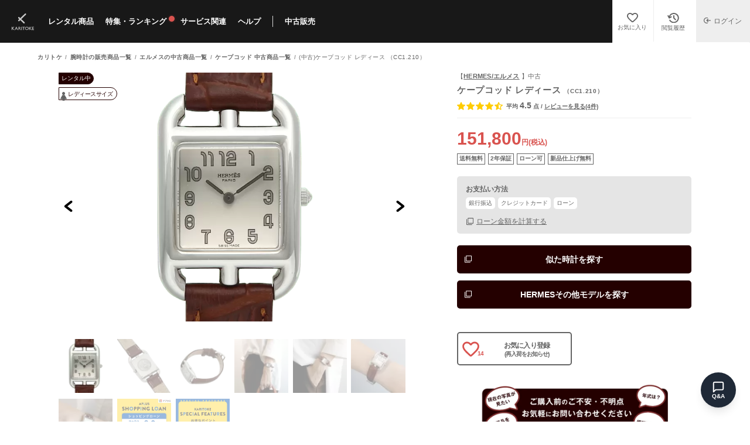

--- FILE ---
content_type: text/html; charset=utf-8
request_url: https://karitoke.jp/shop/item/60846/detail
body_size: 24907
content:
<!DOCTYPE html>
<html lang="ja">
  <head>
      <script>
  window.dataLayer = window.dataLayer || [];
  dataLayer.push({
    't_pre_member_id': '',
    'hashed_member_id': '',
    'member_rank': '',

    'pre_member_type': '',
    'member_status': '',

    'rental_plan': '',
    'rental_price': '',
    'reserve_plan': '',
    'reserve_price': ''
  });
</script>

      <!-- Google Tag Manager -->
<script>(function(w,d,s,l,i){w[l]=w[l]||[];w[l].push({'gtm.start':
    new Date().getTime(),event:'gtm.js'});var f=d.getElementsByTagName(s)[0],
    j=d.createElement(s),dl=l!='dataLayer'?'&l='+l:'';j.async=true;j.src=
    'https://www.googletagmanager.com/gtm.js?id='+i+dl;f.parentNode.insertBefore(j,f);
})(window,document,'script','dataLayer','GTM-PDS4RBD');</script>
<!-- End Google Tag Manager -->

<!-- Google Tag Manager -->
<script>(function(w,d,s,l,i){w[l]=w[l]||[];w[l].push({'gtm.start':
    new Date().getTime(),event:'gtm.js'});var f=d.getElementsByTagName(s)[0],
  j=d.createElement(s),dl=l!='dataLayer'?'&l='+l:'';j.async=true;j.src=
  'https://www.googletagmanager.com/gtm.js?id='+i+dl;f.parentNode.insertBefore(j,f);
})(window,document,'script','dataLayer','GTM-MM996H2');</script>
<!-- End Google Tag Manager -->

<script async src="https://www.googletagmanager.com/gtag/js?id=AW-789103291"></script> <script> window.dataLayer = window.dataLayer || []; function gtag(){dataLayer.push(arguments);} gtag('js', new Date()); gtag('config', 'AW-789103291'); </script>


      <script>
  (function(i,s,o,g,r,a,m){i['GoogleAnalyticsObject']=r;i[r]=i[r]||function(){
  (i[r].q=i[r].q||[]).push(arguments)},i[r].l=1*new Date();a=s.createElement(o),
  m=s.getElementsByTagName(o)[0];a.async=1;a.src=g;m.parentNode.insertBefore(a,m)
  })(window,document,'script','https://www.google-analytics.com/analytics.js','ga');

  ga('create', 'UA-99304255-1', 'auto');
  ga('require', 'linkid');
  ga('send', 'pageview');
</script>

      <meta name="facebook-domain-verification" content="6j9b0kkqnsf9x1vrqm624xk7t856pb" />


    <!--
==============================
head
==============================
-->
<meta charset="UTF-8">
<meta http-equiv="X-UA-Compatible" content="IE=edge,chrome=1">
<meta name="viewport" content="width=device-width,initial-scale=1.0,viewport-fit=cover,maximum-scale=1.0">
<meta name="format-detection" content="telephone=no">
<meta name="twitter:card" content="summary_large_image">
<meta name="p:domain_verify" content="2ea25ca70fc9e06517215b8bc61cb27c"/>


<meta name="csrf-param" content="authenticity_token" />
<meta name="csrf-token" content="HeeY7WxvYmdPQYgut99/7CVwqWZ/yaBWZd1+suLy5CujCU+2zK5NCtVJloxKlmEgmcW3KMdHxuQVL25Ww6rrog==" />

<title>中古【CC1.210】エルメス（HERMES） ケープコッド レディース ｜カリトケ</title>
<meta name="description" content="購入可能商品【HERMES/エルメス】ケープコッド レディース (CC1.210)のブランド腕時計詳細ページです。">
<meta name="keywords" content="hermes,ケープコッド レディース,レンタル">
<link rel="canonical" href="https://karitoke.jp/shop/item/60846/detail">
<meta property="og:title" content="中古【CC1.210】エルメス（HERMES） ケープコッド レディース ｜カリトケ">
<meta property="og:description" content="購入可能商品【HERMES/エルメス】ケープコッド レディース (CC1.210)のブランド腕時計詳細ページです。">
<meta property="og:author" content="nanashi.,inc.">
<meta property="og:type" content="website">
<meta property="og:url" content="https://karitoke.jp/shop/item/60846/detail">
<meta property="og:image" content="https://karitoke.jp/files/item/60/60846/4180f5a4-6ea4-45f1-b18e-8b6c91af23e9.png">
<meta property="og:site_name" content="カリトケ">
<meta property="article:publisher" content="https://www.facebook.com/karitoke.official/">
<meta property="article:app_id" content="973882069381621">



<link rel="stylesheet" media="all" href="https://karitoke.jp/assets/front/reset-4e0410f9fa8d1af62ad09da07e003b3dcdc504385d853e767e7679c4354c79f2.css" data-turbolinks-track="reload" />
<link rel="stylesheet" media="all" href="https://karitoke.jp/assets/front/common-1d3be55ef7d1dd6a2911371cf0d5aef36a55e2bf474630b98c865e12fda64230.css" data-turbolinks-track="reload" />
<link rel="stylesheet" media="all" href="https://karitoke.jp/assets/front/spinner-loading-d5b26f50dffee3175a081b6d5fa4f6f3557f217ee2db84a7abaf2ab333497e31.css" data-turbolinks-track="reload" />
<link rel="manifest" href="/manifest.json">

<meta name="application-name" content="カリトケ">
<meta name="apple-mobile-web-app-title" content="カリトケ">
<meta name="mobile-web-app-capable" content="yes">
<meta name="apple-mobile-web-app-status-bar-style" content="default">

<link rel="apple-touch-icon" href="/apple-touch-icon.png">
<link rel="apple-touch-icon-precomposed" href="/apple-touch-icon-precomposed.png">
<link rel="icon" href="https://karitoke.jp/images/common/ka_favicon_2024_12.ico" />
<script src="https://karitoke.jp/assets/front/application-fa88142d3b8df188cf19a9eece5b647e4448f4eab0336cb8e4de2301985a03d7.js" data-turbolinks-track="reload"></script>
<script src="https://karitoke.jp/assets/front/common-19fa8bb768517b41662ccaef34eaa02379d8e7e8faa3934c06d7fb0f7736c3d0.js" data-turbolinks-track="reload"></script>
<script src="https://karitoke.jp/assets/front/accordion-e0086aaebd0d78b3148cec196afa5eae1dc90cc66b9be039024fef062ada61a3.js" data-turbolinks-track="reload"></script>
<script src="https://karitoke.jp/assets/front/spinner-loading-add36af75e3792884da457b5074607823c02394fa20470f532d544f78a2dad4d.js" data-turbolinks-track="reload"></script>
<script src="https://r.moshimo.com/af/r/maftag.js"></script>


<script type="application/ld+json"> { "@context": "https://schema.org", "@type": "BreadcrumbList", "itemListElement": [ { "@type": "ListItem", "position": 1, "name": "TOP", "item": "https://karitoke.jp/" }, { "@type": "ListItem", "position": 2, "name": "腕時計の販売商品一覧", "item": "https://karitoke.jp/shop/item" }, { "@type": "ListItem", "position": 3, "name": "エルメス(HERMES)", "item": "https://karitoke.jp/brand/hermes?sex=2" }, { "@type": "ListItem", "position": 4, "name": "ケープコッド", "item": "https://karitoke.jp/item/60846/detail" }, { "@type": "ListItem", "position": 5, "name": "HERMESケープコッド レディース 【CC1.210】の購入ページ", "item": "https://karitoke.jp/shop/item/60846/detail" }] } </script> <script type="application/ld+json"> { "@context": "https://schema.org/", "@type": "Product", "name": "HERMESケープコッド レディース 【CC1.210】", "image": ["https://karitoke.jp/files/item/60/60846/webp_4180f5a4-6ea4-45f1-b18e-8b6c91af23e9.webp", "https://karitoke.jp/files/item/60/60846/webp_f8d616f3-71f5-4475-92ad-84668beb9b6a.webp", "https://karitoke.jp/files/item/60/60846/webp_07616b91-dcf1-43fd-99c9-ec1d6b40f8fe.webp", "https://karitoke.jp/files/item/60/60846/webp_d3425e21-9937-4711-b15a-59b8a951c5aa.webp", "https://karitoke.jp/files/item/60/60846/webp_16e61d53-54e7-40b9-9530-a5cc9d1b650b.webp", "https://karitoke.jp/files/item/60/60846/webp_402c5333-0132-4b6e-bcb7-45d6aa916ad3.webp", "https://karitoke.jp/files/item/60/60846/webp_7b5389b1-f1ce-4a80-9db0-b013aaae6cd9.webp", "https://karitoke.jp/files/item/60/60846/webp_bde138bc-01d8-44a2-8cdc-23a83501cf0e.webp"], "description": "【HERMES/エルメス】ケープコッド レディース (CC1.210)のブランド腕時計、通販詳細ページです。直線×曲線が特徴のこちらは、エルメスを代表するブレスレット「シェーヌ ダンクル」から着想を得てデザインされました。アメリカ東海岸のリゾート地'ケープコッド'の名を冠し、エレガントな雰囲気の中に可愛らしさのある1本です。", "brand": { "@type": "Brand", "name": "HERMES" }, "sku": "60846", "mpn": "CC1.210", "offers": { "@type": "Offer", "url": "https://karitoke.jp/shop/item/60846/detail", "priceCurrency": "JPY", "price": "151800", "itemCondition": "https://schema.org/UsedCondition", "availability": "https://schema.org/InStock", "shippingDetails": { "@type": "OfferShippingDetails", "shippingRate": { "@type": "MonetaryAmount", "value": "0", "currency": "JPY" }, "shippingDestination": { "@type": "DefinedRegion", "addressCountry": "JP" }, "deliveryTime": { "@type": "ShippingDeliveryTime", "handlingTime": { "@type": "QuantitativeValue", "minValue": "5", "maxValue": "21", "unitCode": "DAY" }, "transitTime": { "@type": "QuantitativeValue", "minValue": "1", "maxValue": "5", "unitCode": "DAY" } } } } } </script> <script type="application/ld+json"> { "@context":"http://schema.org/", "@type":"Product", "name":"HERMESケープコッド レディース 【CC1.210】", "image": ["https://karitoke.jp/files/item/60/60846/webp_4180f5a4-6ea4-45f1-b18e-8b6c91af23e9.webp", "https://karitoke.jp/files/item/60/60846/webp_f8d616f3-71f5-4475-92ad-84668beb9b6a.webp", "https://karitoke.jp/files/item/60/60846/webp_07616b91-dcf1-43fd-99c9-ec1d6b40f8fe.webp", "https://karitoke.jp/files/item/60/60846/webp_d3425e21-9937-4711-b15a-59b8a951c5aa.webp", "https://karitoke.jp/files/item/60/60846/webp_16e61d53-54e7-40b9-9530-a5cc9d1b650b.webp", "https://karitoke.jp/files/item/60/60846/webp_402c5333-0132-4b6e-bcb7-45d6aa916ad3.webp", "https://karitoke.jp/files/item/60/60846/webp_7b5389b1-f1ce-4a80-9db0-b013aaae6cd9.webp", "https://karitoke.jp/files/item/60/60846/webp_bde138bc-01d8-44a2-8cdc-23a83501cf0e.webp"], "description":"販売商品【HERMES/エルメス】ケープコッド レディース (CC1.210)のブランド腕時計詳細ページです。", "offers":{ "@type":"AggregateOffer", "url":"https://karitoke.jp/item/60846/detail" }, "aggregateRating": { "@type":"AggregateRating", "ratingValue":4.5, "reviewCount":4 }, "review": [ { "@type":"Review", "datePublished":"2024/11/14", "reviewBody":["実物を見て「写真より素敵」だと感じました。シンプルでどんな服にも合います。豪華すぎずでも確かに品が良さそうな佇まいです。 お目当てのカルティエがレンタル中だったのでこちらをレンタルしてみましたが、とても気に入りました。"], "author": { "@type":"Person", "name":"ゆゆ" }, "reviewRating": { "@type":"Rating", "ratingValue":5, "worstRating":"1", "bestRating":"5" } } ] } </script> 

      <link rel="stylesheet" media="all" href="https://karitoke.jp/assets/front/qa_bot-8e7d1a86a0d7d78566b4262f9d4a7b9c8ccb0011d1196174763cdd896f444978.css" data-turbolinks-track="reload" />
      <script src="https://karitoke.jp/assets/common/send_ajax_request-cf983449475f80ffb2e36e1b3e8bec52a39eb50a282d7d4b4719b8d1febd99c8.js" data-turbolinks-track="reload"></script>
      <script src="https://karitoke.jp/assets/front/qa_bot-10fade41df5965034f37070f6151900ac17bbe747365942046ec5df5fc91cb88.js" data-turbolinks-track="reload"></script>
    

  </head>

    <!-- Google Tag Manager (noscript) -->
<noscript><iframe src="https://www.googletagmanager.com/ns.html?id=GTM-PDS4RBD"
                  height="0" width="0" style="display:none;visibility:hidden"></iframe></noscript>
<!-- End Google Tag Manager (noscript) -->

<!-- Google Tag Manager (noscript) -->
<noscript><iframe src="https://www.googletagmanager.com/ns.html?id=GTM-MM996H2"
                  height="0" width="0" style="display:none;visibility:hidden"></iframe></noscript>
<!-- End Google Tag Manager (noscript) -->

  <div id="overlay-loading-indicator"><div class="spinner"></div></div>

  
<link rel="stylesheet" media="all" href="https://karitoke.jp/assets/front/item-68e7b15ff6bb99450e45939073c200b0729a6d8993acc865841126b6e7de6318.css" data-turbolinks-track="reload" />
<link rel="stylesheet" media="all" href="https://karitoke.jp/assets/front/common/item_detail-496e34175b77b5cfa74ad3375d3fb8b5cac29a325701bf9c4449833dc50b5065.css" data-turbolinks-track="reload" />
<link rel="stylesheet" media="all" href="https://karitoke.jp/assets/front/item_comparison_item-04cb892ef3532b6460de53d0bdb76f33185065e32cbcfb08c65984189bdf5c22.css" data-turbolinks-track="reload" />
<link rel="stylesheet" media="all" href="https://karitoke.jp/assets/front/shop-6bb3c6fd834149d6f9085f0165274f86ecce96899f0879b97ce1dda2cf330d8e.css" data-turbolinks-track="reload" />
<link rel="stylesheet" media="all" href="https://karitoke.jp/assets/front/loan_simulator_modal-00b5c28c84e4a695ecec5a80dfcbd36571de224f2e0ca6c8ff10ce5ac47b06c6.css" data-turbolinks-track="reload" />
<link rel="stylesheet" media="all" href="https://karitoke.jp/assets/front/upper_banner-990714eaaf6c4a9b2d1c24796bb05c3e53d3c348c703ae199d90488b5222bd30.css" data-turbolinks-track="reload" />
<link rel="stylesheet" media="all" href="https://karitoke.jp/assets/front/review_staff-c839d39b44cb5acde7c7e8961f685b2836c37e17f8b0f98e666376e6a0c480ba.css" data-turbolinks-track="reload" />
<link rel="stylesheet" media="print" href="https://karitoke.jp/assets/front/favorite-f93dbd99a03f3e444d0802745a7eadd50dd27d03baa4e6942c7f45f804dbf62e.css" data-turbolinks-track="reload" onload="this.media=&quot;all&quot;" />
<link rel="stylesheet" media="all" href="https://karitoke.jp/assets/front/ac_list-e068393e353f9e90c5ac10e78f97aebcec6aa148185557744754df8159c95148.css" data-turbolinks-track="reload" />
<link rel="stylesheet" media="all" href="https://karitoke.jp/assets/front/splide/splide-core.min-0d218bec53c3b01488ba214b50554d2ef15d6b7115cb4e22f4e1107383bfbcea.css" data-turbolinks-track="reload" />
<link rel="stylesheet" media="all" href="https://karitoke.jp/assets/front/splide/splide_slide-39988bc8ec8bd58ae806c5bcf11e84c9de5c0489c0389fc282618ceac67eff4e.css" data-turbolinks-track="reload" />
<link rel="stylesheet" media="all" href="https://karitoke.jp/assets/front/splide/splide_arrow-fceb9b9761070011cac58954c5f50eb112082caf009a7be28d19e9cd4f8fdb6d.css" data-turbolinks-track="reload" />
<link rel="stylesheet" media="all" href="https://karitoke.jp/assets/front/splide/splide_pagination-9440559813a5bd7de22d302b6c4ad46461a39c1c3102f541bfedaa29864e1d81.css" data-turbolinks-track="reload" />
<link rel="stylesheet" media="all" href="https://karitoke.jp/assets/front/collection_slider-72ca1581fbd878c3be789d00de4f73fc25ceade7012adb9c2bead91fc97efd63.css" data-turbolinks-track="reload" />
<link rel="stylesheet" media="all" href="https://karitoke.jp/assets/front/shimmer_animation-de6a747c11f2f625b286c5ab55b48fed0b5bf8b42bc029564e8b513643198711.css" data-turbolinks-track="reload" />
<link rel="stylesheet" media="all" href="https://karitoke.jp/assets/front/history_item_comparison-5d1d772910516a0aa325d217085a5f3e8ac524143d22cd57bd169fb54371bc7b.css" data-turbolinks-track="reload" />


<script src="https://karitoke.jp/assets/common/collapser-110b3a57b20d63c930eef59df2287e1441fe5d88b6f25a6b2c6aa8ca9b5f28f8.js" data-turbolinks-track="reload"></script>
<script src="https://karitoke.jp/assets/front/shop/comparison_shop_data-52f864bd9772daaace3f22eac85bdea77774f55f7a601ca187d719fcd255804d.js" data-turbolinks-track="reload"></script>
<script src="https://karitoke.jp/assets/common/send_ajax_request-cf983449475f80ffb2e36e1b3e8bec52a39eb50a282d7d4b4719b8d1febd99c8.js" data-turbolinks-track="reload"></script>
<script src="https://karitoke.jp/assets/front/common/item_detail-ed5f3fb6af314d192e9354df0a36a6b608575f634abf63f3769ea563ccd8b0fa.js" data-turbolinks-track="reload"></script>
<script src="https://karitoke.jp/assets/front/splide/splide.min-7258a0f62f2e814580a1eb7bc4050afbd310f7f1bbf01eeff3d8269790e3eb63.js" data-turbolinks-track="reload"></script>
<script src="https://karitoke.jp/assets/front/splide/splide_options/option_generator-4762f65d6ca9c37da18f27b4f5cfc75f71b6841fe163291b0dfd5ce0c60fb5e1.js" data-turbolinks-track="reload"></script>
<script src="https://karitoke.jp/assets/common/get_func-0477879897f287aa87d11a211671fbe15b59d9961e33169d6150eac2b8796862.js" data-turbolinks-track="reload"></script>
<script src="https://karitoke.jp/assets/front/common/item_image_place_holder-11908fd9e525e0e213270c0f891b6aa4e91bc90069907ce556304f4d82f4ad3b.js" data-turbolinks-track="reload"></script>
<script src="https://karitoke.jp/assets/front/common/scroll_visibility_toggler-4a5512b91e06718e381d1e2040a420ebc518e0a14cc4c443d784bc9d2c1f2b03.js" data-turbolinks-track="reload"></script>
<script src="https://karitoke.jp/assets/front/navigable_modal-2664d1e9748ce3c81d27e80a43adba5afaa5471117f5255c4dd79840b97a7a3a.js" data-turbolinks-track="reload"></script>

<script type="text/javascript">
  var dataLayer = dataLayer || [];
  dataLayer.push({
      'PageType': 'Productpage',
      'HashedEmail': '',
      'ProductID': '60846'
  });
</script>


  <script type="text/javascript">
      (function(s,m,n,l,o,g,i,c,a,d){c=(s[o]||(s[o]={}))[g]||(s[o][g]={});if(c[i])return;c[i]=function(){(c[i+"_queue"]||(c[i+"_queue"]=[])).push(arguments)};a=m.createElement(n);a.charset="utf-8";a.async=true;a.src=l;d=m.getElementsByTagName(n)[0];d.parentNode.insertBefore(a,d)})(window,document,"script","https://cd.ladsp.com/script/pixel2_asr.js","Smn","Logicad","pixel_asr");
      Smn.Logicad.pixel_asr({
          "smnAdvertiserId":"00012611",
          "smnProductGroupId":"00015650",
          "smnAdvertiserProductId": "60846"
      });
  </script>


<body id="detail" class="karitoke_page shop shop_detail">

<form id="form" role="form" name="form" action="/shop/buy/cart" accept-charset="UTF-8" method="post"><input type="hidden" name="authenticity_token" value="YCWu02mRrRakVFTA8+FeJSkDh5eA+mUI2KG4f+ZkVqIuWxhK9AHLWYr9NL8Dps8pJiQy82pH2lvJ4FAy0Qzh7g==" />
  <input value="60846" type="hidden" name="id" id="id" />

  <dialog id="confirm_size">
    <div class="popup_wrapper">
      <button type="button" class="dialog-close" aria-label="閉じる" data-dialog-close></button>
      <div class="popup_defa mx_w500">
        <div>
          <div class="sample_detail_w_wrap">
            <p class="sample_head">ご注意ください</p>
            <p class="confirm_size_preface">
              お客さまの手首サイズが、お選びいただいた商品のベルト最大サイズを超過しています。最大サイズに調整し、発送することは可能ですが、ご着用できない可能性がございます。</p>
            <p>上記内容を了承のうえで発送を希望される場合は、このまま購入手続き画面へお進みください。
            </p>
            <p class="btn_br btn_fix">
              <a href='javascript:document.form.submit()' class='buy_link' data-turbolinks='false'>購入手続きへ</a>
            </p>
          </div>
        </div>
      </div>
    </div>
  </dialog>
</form>
<div id="anxiety_avoidance" style="overflow-y: auto; position: fixed; bottom: 0; z-index: 500; width: 100%; display: none;padding: 30px 0;">
  <div class="popup_defa">
    <div class="popup_contenct_wrap">
      <p class="sample_btn_close" id="close_button">close</p>
      <div class="popup_contenct">
        <p class="sample_head" id="popup_title">気になることはございますか？</p>
        <p class="popup_content_text" id="popup_body"></p>
        <p class="btn_br">
          <a id="anxiety1_button" style="display: none;">なぜ安い？</a>
          <a id="anxiety2_button" style="display: none;">保証</a>
          <a id="anxiety3_button" style="display: none;">返品・交換</a>
          <a id="back_button" style="display: none;">戻る</a>
          <a class="sample_btn_close" id="close_sub_button" style="display: none;">閉じる</a>
        </p>
      </div>
    </div>
  </div>
</div>

<script>
  new NavigableModal({
    modalId: 'anxiety_avoidance',
    titleId: 'popup_title',
    bodyId: 'popup_body',
    backButtonId: 'back_button',
    closeButtonId: 'close_button',
    closeSubButtonId: 'close_sub_button',
    showDelay: 10000,
    animationDuration: 200,
    defaultTitle: '気になることはございますか？',
    contents: [
      {
        id: 'anxiety1_button',
        title: 'なぜ安い？',
        body: '中古相場を参考に、他社の販売価格などを考慮し業界最安値になるよう決めています。当社はレンタルビジネスが主であり、販売からの利益だけに頼らないレンタルサービスだからこそ、お手頃価格でのご提供を目指しています。'
      },
      {
        id: 'anxiety2_button',
        title: '保証について',
        body: 'KARITOKEで購入された全ての腕時計に購入から2年間の保証を付けています。正常なご使用で生じた自然故障について、弊社が無償で修理いたします。保証対象外となる場合もありますので、カリトケ購入保証規定にて詳細をご確認ください。'
      },
      {
        id: 'anxiety3_button',
        title: '返品・交換について',
        body: '不良品やご注文と異なる商品が届いてしまった場合、商品到着後8日以内に弊社にご連絡いただいた場合に限り、商品の交換または返品・返金をいたします。（レンタル後に購入する場合は対象外です）'
      }
    ]
  }).init();
</script>
<dialog id="about_condition">
  <div class="popup_wrapper">
    <button type="button" class="dialog-close" aria-label="閉じる" data-dialog-close></button>
    <div class="popup_defa">
      <div class="sample_detail_w_wrap">
        <div class="about_condition_detail main_contents">
          <p class="sample_head">商品状態</p>
          <dl class="about_condition_detail">
            <dt>A</dt>
            <dd>目立たない部分にキズあり</dd>
          </dl>
        </div>
        <p class="about_condition_intro">
            全体的に細かな傷
        </p>
      </div>
      <div class="sample_detail_w_wrap">
        <p class="about_condition_title">商品ランクについて</p>
        <div class="about_condition_detail">
            <dl>
              <dt>S</dt>
              <dd>使用感がなくキレイな状態</dd>
            </dl>
            <dl>
              <dt>A</dt>
              <dd>目立たない部分にキズあり</dd>
            </dl>
            <dl>
              <dt>B</dt>
              <dd>細かいキズあり</dd>
            </dl>
            <dl>
              <dt>C</dt>
              <dd>キズや使用感あり</dd>
            </dl>
            <dl>
              <dt>D</dt>
              <dd>目立つキズや使用感あり</dd>
            </dl>
        </div>
      </div>
      <p class="caption cl_g ta_c">※すべての商品はレンタルのご返却後、検品・クリーニングを行っています</p>
    </div>
  </div>
</dialog>

  <dialog id="similar_items_modal" class="item_model_list_modal">
    <p class="item_model_list_modal_title">
      似ている時計
    </p>
    <div class="item_wrap">
        <a class="item_contents" href="/shop/item/60217/detail" id="list_item_anc_60217" data-turbolinks="false">
          <dl>
            <dt>
              <picture> <source type="image/webp" srcset="https://karitoke.jp/files/item/60/60217/webp_limit_290x290_dacc9b81-81da-4c59-aeb7-c8e099db1470.webp" width="290" height="290"> <img m_model_name="ケープコッド" m_brand_name="HERMES" alt="HERMES ケープコッド(CT1.210)" src="https://karitoke.jp/files/item/60/60217/limit_290x290_dacc9b81-81da-4c59-aeb7-c8e099db1470.png" width="290" height="290" /> </picture> 
            </dt>
            <dd>
              <p class="en">
                <span class="plan">casual</span>
                <span class="brand">HERMES</span>
                <span class="name count_name">ケープコッド  トノー レディース </span>
              </p>
            </dd>
          </dl>
        </a>
        <a class="item_contents" href="/shop/item/60602/detail" id="list_item_anc_60602" data-turbolinks="false">
          <dl>
            <dt>
                <p class="rental_icon">レンタル中</p>
              <picture> <source type="image/webp" srcset="https://karitoke.jp/files/item/60/60602/webp_limit_290x290_7a8efc0e-2c70-4d02-a663-c582ffff4996.webp" width="290" height="290"> <img m_model_name="ケープコッド" m_brand_name="HERMES" alt="HERMES ケープコッド(CC1.210)" src="https://karitoke.jp/files/item/60/60602/limit_290x290_7a8efc0e-2c70-4d02-a663-c582ffff4996.png" width="290" height="290" /> </picture> 
            </dt>
            <dd>
              <p class="en">
                <span class="plan">casual</span>
                <span class="brand">HERMES</span>
                <span class="name count_name">ケープコッド レディース </span>
              </p>
            </dd>
          </dl>
        </a>
        <a class="item_contents" href="/shop/item/60630/detail" id="list_item_anc_60630" data-turbolinks="false">
          <dl>
            <dt>
                <p class="rental_icon">レンタル中</p>
              <picture> <source type="image/webp" srcset="https://karitoke.jp/files/item/60/60630/webp_limit_290x290_4b66eecf-27dc-4ae5-afc5-b560d53ef12b.webp" width="290" height="290"> <img m_model_name="ケープコッド" m_brand_name="HERMES" alt="HERMES ケープコッド(CC1.710)" src="https://karitoke.jp/files/item/60/60630/limit_290x290_4b66eecf-27dc-4ae5-afc5-b560d53ef12b.png" width="290" height="290" /> </picture> 
            </dt>
            <dd>
              <p class="en">
                <span class="plan">standard</span>
                <span class="brand">HERMES</span>
                <span class="name count_name">ケープコッド オートマチック </span>
              </p>
            </dd>
          </dl>
        </a>
        <a class="item_contents" href="/shop/item/60633/detail" id="list_item_anc_60633" data-turbolinks="false">
          <dl>
            <dt>
                <p class="rental_icon">レンタル中</p>
              <picture> <source type="image/webp" srcset="https://karitoke.jp/files/item/60/60633/webp_limit_290x290_562ec04e-2526-48b8-befb-b51b5875945b.webp" width="290" height="290"> <img m_model_name="ケープコッド" m_brand_name="HERMES" alt="HERMES ケープコッド(CT1.710)" src="https://karitoke.jp/files/item/60/60633/limit_290x290_562ec04e-2526-48b8-befb-b51b5875945b.png" width="290" height="290" /> </picture> 
            </dt>
            <dd>
              <p class="en">
                <span class="plan">casual</span>
                <span class="brand">HERMES</span>
                <span class="name count_name">ケープコッド トノー </span>
              </p>
            </dd>
          </dl>
        </a>
    </div>
    <p class="sample_btn_close" data-dialog-close>close</p>
  </dialog>

  <dialog id="samebrand_items_modal" class="item_model_list_modal">
    <p class="item_model_list_modal_title">
      HERMES<br class="sp_Only">その他モデルを探す
    </p>
    <div class="item_wrap">
        <a class="item_contents" href="/shop/item/60609/detail" id="list_item_anc_60609" data-turbolinks="false">
          <dl>
            <dt>
              <picture> <source type="image/webp" srcset="https://karitoke.jp/files/item/60/60609/webp_limit_290x290_832c18b2-4968-473a-a1f1-4de566b8f2eb.webp" width="290" height="290"> <img m_model_name="クリッパー" m_brand_name="HERMES" alt="HERMES クリッパー(CL4.220)" src="https://karitoke.jp/files/item/60/60609/limit_290x290_832c18b2-4968-473a-a1f1-4de566b8f2eb.png" width="290" height="290" /> </picture> 
            </dt>
            <dd>
              <p class="en">
                <span class="plan">casual</span>
                <span class="brand">HERMES</span>
                <span class="name count_name">クリッパー レディース</span>
              </p>
            </dd>
          </dl>
        </a>
        <a class="item_contents" href="/shop/item/61062/detail" id="list_item_anc_61062" data-turbolinks="false">
          <dl>
            <dt>
              <picture> <source type="image/webp" srcset="https://karitoke.jp/files/item/61/61062/webp_limit_290x290_9ceccf76-44f9-47ed-a693-c5d0fafae06b.webp" width="290" height="290"> <img m_model_name="クリッパー" m_brand_name="HERMES" alt="HERMES クリッパー(CL4.210)" src="https://karitoke.jp/files/item/61/61062/limit_290x290_9ceccf76-44f9-47ed-a693-c5d0fafae06b.png" width="290" height="290" /> </picture> 
            </dt>
            <dd>
              <p class="en">
                <span class="plan">casual</span>
                <span class="brand">HERMES</span>
                <span class="name count_name">クリッパー レディース</span>
              </p>
            </dd>
          </dl>
        </a>
    </div>
    <p class="sample_btn_close" data-dialog-close>close</p>
  </dialog>

  <dialog class="modal_select_background" id="loan-simulator-modal">
  <div class="popup_wrapper">
    <button type="button" class="dialog-close" aria-label="閉じる" data-dialog-close></button>
  <div class="popup_defa">
    <form action="/shop/loan_simulator" accept-charset="UTF-8" data-remote="true" method="post"><input type="hidden" name="authenticity_token" value="yGm+pnxzetFDY2Mz1NfYIGg3luWaBeS/SVzYlrpzSp+kJLto33M7UKXjdroJnyPA2CzDUIWjXoRYoKjzvP6IcA==" />
      <div class="sample_detail_w_wrap ">
        <p class="sample_head">ショッピングローン<br>フリープラン(残債型) シミュレータ</p>
        <p class="fs14 lh14 mb10">アプラス（新生銀行グループ）のショッピングローン フリープランにて、12～120回までのお支払回数を指定することができます。<br>
          このシミュレータはお支払い金額の目安としてご使用ください。<br>
          所定の審査が必要になりますが、通常は1~2日程度で審査が完了します。</p>
        <p class="caption">※合計金額（税込）が3万円未満、又は月々の支払額が3,000円未満の場合は、ショッピングローンをご利用になれません。</p>
        <p class="caption">※手数料はお客さまの負担となります。</p>
        <p class="caption">※端数処理の都合上、若干の誤差を生じることがあります。</p>
      </div>

      <div class="loan-input-contents-wrap">
        <div class="loan-input-contents">
          <div class="loan-input-contents__part">
            <div class="loan-input-contents__title">お借入希望金額</div>
            <div>
              <div class="loan-input-contents__price">
                <input id="principal" inputmode="numeric" class="form-control" autocomplete="" placeholder="" required="required" readOnly="required" value="151,800" style="background-color: #64646430;" type="text" name="buy[principal]" />
                <span>円</span>
              </div>
            </div>
          </div>
          <div class="loan-input-contents__part">
            <div class="loan-input-contents__title">お支払い希望条件</div>
            <div>
              <label>
                お支払い回数
              </label>
              <div class="loan-input-contents__month">
                    <span class="loan-input-contents__month-select-wrap">
                    <select name="buy[months]" id="buy_months"><option value="12">12回</option>
<option value="24">24回</option>
<option value="36">36回</option>
<option value="48">48回</option>
<option value="60">60回</option>
<option value="72">72回</option>
<option value="84">84回</option>
<option value="96">96回</option>
<option value="108">108回</option>
<option value="120">120回</option></select>
                    </span>
                <span>回</span>
              </div>
            </div>
            <div class="loan-input-contents__rate">
              <label>
                利率
              </label>
              <div class="loan-input-contents__rate--number">
                9.0
                <input value="9" type="hidden" name="buy[annual_rate]" id="buy_annual_rate" /><span>%</span>
              </div>
            </div>
          </div>
        </div>
        <div class="simulation-execution-button">
          <input type="submit" name="commit" value="入力内容で計算する" id="simulate-btn" data-disable-with="計算中..." />
        </div>
      </div>
</form>    <div id="simulator-result"></div>
  </div>
  </div>

</dialog>
<script>
  document.addEventListener("DOMContentLoaded", function () {
      // 数値を3桁区切りのカンマ表示にフォーマットする関数
      function formatNumberWithCommas(num) {
      // 数値以外の文字を除去
      const cleanedNum = num.toString().replace(/\D/g, '');

      // 空文字の場合はそのまま返す
      if (cleanedNum === '') return '';

      // 数値を3桁区切りでカンマを追加
      return parseInt(cleanedNum).toLocaleString();
    }

      // カンマを除去して数値のみにする関数
      function removeCommas(str) {
      return str.replace(/,/g, '');
    }

      // 入力フィールドにイベントリスナーを追加する関数
      function addFormatting(inputElement) {
      // フォーカスが当たった時：カンマを除去
      inputElement.addEventListener('focus', function() {
        this.value = removeCommas(this.value);
      });

      // フォーカスが外れた時：3桁区切りのカンマを追加
      inputElement.addEventListener('blur', function() {
      if (this.value.trim() !== '') {
      this.value = formatNumberWithCommas(this.value);
    }
    });

      // 入力中：数値以外を除去（オプション）
      inputElement.addEventListener('input', function() {
      // カーソル位置を保存
      const cursorPosition = this.selectionStart;
      const originalLength = this.value.length;

      // 数値以外を除去
      this.value = this.value.replace(/\D/g, '');

      // カーソル位置を調整
      const newLength = this.value.length;
      const lengthDiff = newLength - originalLength;
      this.setSelectionRange(cursorPosition + lengthDiff, cursorPosition + lengthDiff);
    });
    }

    const numberInput = document.getElementById('principal');
    addFormatting(numberInput);
  });
</script>
<div id="zoomViewer" class="zoom-viewer"></div>
<div id="imageViewerModal" class="image-viewer-modal">

  <div class="product-viewer">
    <div class="main-image">
      <img id="mainImage" src="" alt="">
    </div>
    <!-- 閉じるボタン -->
    <button type="button" id="viewerCloseModalBtn" class="viewer-close-modal-btn">閉じる</button>
    <div class="viewer-thumbnails" id="viewerThumbContainer">
          <img class="item-thumb viewer-thumb active" loading="lazy" src="https://karitoke.jp/files/item/60/60846/f8d616f3-71f5-4475-92ad-84668beb9b6a.png" />
          <img class="item-thumb viewer-thumb" loading="lazy" src="https://karitoke.jp/files/item/60/60846/07616b91-dcf1-43fd-99c9-ec1d6b40f8fe.png" />
          <img class="item-thumb viewer-thumb" loading="lazy" src="https://karitoke.jp/files/item/60/60846/d3425e21-9937-4711-b15a-59b8a951c5aa.png" />
          <img class="item-thumb viewer-thumb" loading="lazy" src="https://karitoke.jp/files/common_code/1/1591/16828fea-b716-421f-b1fe-886341289d4c.png" />
          <img class="item-thumb viewer-thumb" loading="lazy" src="https://karitoke.jp/files/common_code/1/1591/c01a165e-af01-4978-ab80-16cd389fa600.png" />
          <img class="item-thumb viewer-thumb" loading="lazy" src="https://karitoke.jp/files/common_code/1/1591/e21fae75-e79e-4f9c-9d65-8ed64c2710b3.png" />
          <img class="item-thumb viewer-thumb" loading="lazy" src="https://karitoke.jp/files/common_code/1/1591/ba84b64f-6684-404f-a8af-830a964bcfb1.png" />
        <img class="accessory-thumb viewer-thumb" loading="lazy" src="https://karitoke.jp/files/item/60/60846/accessory/57f25d77-529c-4e8f-a638-3776a61318c3.JPG" />
        <img class="accessory-thumb viewer-thumb" loading="lazy" src="https://karitoke.jp/files/item/60/60846/accessory/fc0b72f3-61ca-4b1f-8c0e-1365748176d9.JPG" />
    </div>
  </div>
</div>


    <!--
  ==============================
  header
  ==============================
  -->
  <header class="common_header_v2">
    <div class="header_wrapper_v2">
      <div class="spm_box">
        <div class="site_logo_wrap">
          <p class="RI_logo site_logo active-indicator-target">
            <a href="/" data-turbolinks="false"><span class="ri_logomarkb"><img alt="カリトケ" src="https://karitoke.jp/images/common/common_logomarl_karitoke_g_bg0.svg" width="38" height="33" /></span></a>
          </p>
          <p class="RI_logo site_logo shop_logo active-indicator-target">
            <a href="/shop/item" data-turbolinks="false"><span class="ri_logomarkb"><img alt="カリトケ" src="https://karitoke.jp/images/common/m_shoping_w.png" width="44" height="33" /></span></a>
          </p>
          <div class="sptab_head_sub">
            <p class="sptab_head_index sptab_head_sbox">
              <a href="/" data-turbolinks="false" target="_blank">
                <span class="sptab_head_text">KARITOKE</span>
              </a>
            </p>
            <p class="sptab_head_shop sptab_head_sbox">
              <a href="/shop/item" data-turbolinks="false" target="_blank">
                <span class="sptab_head_text">中古販売</span>
              </a>
            </p>
              <p class="sptab_head_guide sptab_head_sbox active-indicator-target">
                <a href="/userguide" data-turbolinks="false"><span class="sptab_head_text">HOW TO</span></a>
              </p>
            <p class="sptab_head_favorite sptab_head_sbox active-indicator-target">
              <a href="/mypage/favorite" data-turbolinks="false"><span class="sptab_head_text">お気に入り</span></a>
            </p>
            <p class="sptab_head_history sptab_head_sbox active-indicator-target">
              <a href="/item_history" data-turbolinks="false"><span class="sptab_head_text">閲覧履歴</span></a>
            </p>
            <p class="sptab_head_itemFilter sptab_head_sbox">
              <a id="sptab_head_itemFilter" href="#" data-turbolinks="false"><span class="sptab_head_text">HOW TO</span></a>
            </p>
          </div>

            <a class="active-indicator-target" id="header-login-btn" data-turbolinks="false" href="/sign_in?a=header&amp;f=top&amp;item_id=60846">
              <div class="header-icon__mypage-box">
                <p class="box-container login-icon"></p>
              </div>
</a>        </div>

      </div>
      <div class="bothsides_wrap">
        <div class="clearfix">
          <div class="leftside">
            <div class="site_logo_wrap">
              <p class="RI_logo site_logo">
                <a href="/" data-turbolinks="false"><span class="ri_logomarkb"><img alt="カリトケ" src="https://karitoke.jp/images/common/common_logomarl_karitoke_g_bg0.svg" width="38" height="33" /></span></a>
              </p>
            </div>
            <ul class="menuList_wrap">
              <li class="pc_0nly">
                <div class="page_m_wrap ripage_m_wrap">
                  <ul>
                    <li>
                      <p class="btn_textlink btn_textlink_l accordion_wrapper"><span class="po_re">レンタル商品
                        </span></p>
                      <div class="accordion">
                        <ul>
                          <li>
                            <p>
                              <a href="/brand" data-turbolinks="false">ブランド一覧</a>
                            </p>
                          </li>
                          <li>
                              <p>
                                <a href="/item" data-turbolinks="false"><span>すべての商品</span></a>
                              </p>
                          </li>
                          <li>
                            <p>
                              <a href="/item/new_arrival_index" data-turbolinks="false">
                                <span class="po_re bg_eee">新入荷商品
                                  </span></a>
                            </p>
                          </li>
                            <li>
                              <p>
                                <a href="/item/1/limited?nocache=1" data-turbolinks="false">
                                  新規限定商品</a>
                              </p>
                            </li>
                          <li>
                            <p>
                              <a href="/item/buyable" data-turbolinks="false">
                                <span>購入可能商品</span></a>
                            </p>
                          </li>
                        </ul>
                      </div>
                    </li>
                  </ul>
                </div>
              </li>
              <li class="pc_0nly">
                <div class="page_m_wrap ripage_m_wrap">
                  <ul>
                    <li>
                      <p class="btn_textlink btn_textlink_l accordion_wrapper"><span class="po_re">特集・ランキング
                        <span class="new_attention">NEW</span></span></p>
                      <div class="accordion">
                        <ul>
                          <li><p><a href="/feature" data-turbolinks="false"><span class="po_re">特集
                            <span class="new_attention">NEW</span></span></a></p>
                          </li>
                          <li><p><a href="/ranking" data-turbolinks="false"><span class="po_re">ランキング
                            </span></a></p></li>
                        </ul>
                      </div>
                    </li>
                  </ul>
                </div>
              </li>
              <li class="pc_0nly">
                <div class="page_m_wrap ripage_m_wrap">
                  <ul>
                    <li>
                      <p class="btn_textlink btn_textlink_l accordion_wrapper"><span class="po_re">サービス関連</span></p>
                      <div class="accordion">
                        <ul>
                          <li><p><a href="/price" data-turbolinks="false">料金プラン</a></p>
                          </li>
                          <li><p><a href="/point" data-turbolinks="false">獲得できるポイント</a></p>
                          </li>
                          <li><p><a href="/about" data-turbolinks="false">カリトケとは？</a></p></li>
                        </ul>
                      </div>
                    </li>
                  </ul>
                </div>
              </li>
              <li class="pc_0nly">
                <div class="page_m_wrap ripage_m_wrap">
                  <ul>
                    <li>
                      <p class="btn_textlink btn_textlink_l accordion_wrapper"><span class="po_re">ヘルプ</span></p>
                      <div class="accordion">
                        <ul>
                          <li><p><a href="/userguide" data-turbolinks="false"><span>ご利用方法</span></a></p>
                          </li>
                          <li><p><a href="/qa" data-turbolinks="false"><span>Q&A</span></a></p></li>
                        </ul>
                      </div>
                    </li>
                  </ul>
                </div>
              </li>
              <li class="pc_0nly shop_btn">
                <div class="page_m_wrap ripage_m_wrap">
                  <ul>
                    <li>
                      <p class="btn_textlink btn_textlink_l accordion_wrapper"><span class="po_re">中古販売</span></p>
                      <div class="accordion">
                        <ul>
                          <li><p><a href="/shop/item" data-turbolinks="false"><span>中古販売商品</span></a></p>
                          </li>
                          <li><p><a href="/shop/brand" data-turbolinks="false"><span>ブランド一覧</span></a></p></li>
                          <li><p><a href="/shopguide" data-turbolinks="false"><span>中古販売について</span></a></p></li>
                        </ul>
                      </div>
                    </li>
                  </ul>
                </div>
              </li>
            </ul>
          </div>
        </div>
      </div>
      <!--sp_view_end-->
      <!--pc_sub_menu-->
      <div class="link_btn_wrap pc_0nly_b">
          <div class="pctab_head_sub">
            <p class="pctab_head_favorite pctab_head_sbox">
              <a href="/mypage/favorite" data-turbolinks="false"><span class="pctab_head_text">お気に入り</span></a>
            </p>
            <p class="pctab_head_history pctab_head_sbox">
              <a href="/item_history" data-turbolinks="false"><span class="pctab_head_text">閲覧履歴</span></a>
            </p>
            <p class="pctab_head_itemFilter pctab_head_sbox">
              <a id="pctab_head_itemFilter" href="#" data-turbolinks="false"><span class="pctab_head_text">探す</span>
              </a>
            </p>
            <p class="mypage_link_btn login_mypage_link_btn">
              <a href="/sign_in?a=header&amp;f=top&amp;item_id=60846" data-turbolinks="false" id="header-login-btn"><span>ログイン</span></a>
            </p>
          </div>
      </div>
    </div>
  </header>


<div class="wrapper">
  <form id="return_form" name="return_form" action="/shop/item/60846/detail" accept-charset="UTF-8" method="post"><input type="hidden" name="authenticity_token" value="RXVy8swRBg5tURouVS5+N8kKC5hCV6CR8ksxP96EcT92Mz06mXfPKilikibKheTl5MDFHOUaJ0ohLjHBEXVvNg==" />

  <input value="60846" type="hidden" name="search_params[move_page]" id="search_params_move_page" />
</form>
  <form id="rental_form" name="rental_form" action="/shop/item/60846/detail" accept-charset="UTF-8" method="post"><input type="hidden" name="authenticity_token" value="XrlXymaNbam/oCNYrE9YfnyPvcPyq3VJTgGYTM6XMvRt/xgCM+ukjfuTq1Az5MKsUUVzR1Xm8pKdZJiyAWYs/Q==" />
    <input value="60846" id="item_id_search_params_form" type="hidden" name="id" />
</form>
  <div class="contents_wrap">
    <div class="breadcrumb"><a href="/">カリトケ</a><a href="/shop/item">腕時計の販売商品一覧</a><a href="/shop/brand/hermes">エルメスの中古商品一覧</a><a href="/shop/brand/hermes/73">ケープコッド 中古商品一覧</a><span class="current">(中古)ケープコッド レディース （CC1.210）</span></div>

    <section>
      <div class="item_detail">
        <div class="good_image splide" id="main-item-carousel" aria-label=ケープコッドレディースの画像一覧 >
          <ul class="good_image_label">
            <li>
              <p class="rental_icon">レンタル中</p>
            </li>
            <li class="label_icon ladies_item">レディースサイズ</li>
          </ul>

          <div class="slider_wrap splide__track">

            <div class="collection_slider splide__list img_content">
                  <div class="splide__slide item_slide shimmer-animation">
                    <picture> <source type="image/webp" srcset="https://karitoke.jp/files/item/60/60846/webp_f8d616f3-71f5-4475-92ad-84668beb9b6a.webp" width="600" height="600"> <img m_model_name="ケープコッド" m_brand_name="HERMES" display_type="detail" alt="HERMES ケープコッド(CC1.210)" src="https://karitoke.jp/files/item/60/60846/f8d616f3-71f5-4475-92ad-84668beb9b6a.png" width="600" height="600" /> </picture> 
                  </div>
                  <div class="splide__slide item_slide shimmer-animation">
                    <picture> <source type="image/webp" srcset="https://karitoke.jp/files/item/60/60846/webp_07616b91-dcf1-43fd-99c9-ec1d6b40f8fe.webp" width="600" height="600"> <img m_model_name="ケープコッド" m_brand_name="HERMES" display_type="detail" alt="HERMES ケープコッド(CC1.210)" src="https://karitoke.jp/files/item/60/60846/07616b91-dcf1-43fd-99c9-ec1d6b40f8fe.png" width="600" height="600" /> </picture> 
                  </div>
                  <div class="splide__slide item_slide shimmer-animation">
                    <picture> <source type="image/webp" srcset="https://karitoke.jp/files/item/60/60846/webp_d3425e21-9937-4711-b15a-59b8a951c5aa.webp" width="600" height="600"> <img m_model_name="ケープコッド" m_brand_name="HERMES" display_type="detail" alt="HERMES ケープコッド(CC1.210)" src="https://karitoke.jp/files/item/60/60846/d3425e21-9937-4711-b15a-59b8a951c5aa.png" width="600" height="600" /> </picture> 
                  </div>
                  <div class="splide__slide item_slide shimmer-animation">
                    <picture> <source type="image/webp" srcset="https://karitoke.jp/files/common_code/1/1591/webp_16828fea-b716-421f-b1fe-886341289d4c.webp" width="600" height="600"> <img m_model_name="ケープコッド" m_brand_name="HERMES" display_type="detail" alt="HERMES ケープコッド(CC1.210)" src="https://karitoke.jp/files/common_code/1/1591/16828fea-b716-421f-b1fe-886341289d4c.png" width="600" height="600" /> </picture> 
                  </div>
                  <div class="splide__slide item_slide shimmer-animation">
                    <picture> <source type="image/webp" srcset="https://karitoke.jp/files/common_code/1/1591/webp_c01a165e-af01-4978-ab80-16cd389fa600.webp" width="600" height="600"> <img m_model_name="ケープコッド" m_brand_name="HERMES" display_type="detail" alt="HERMES ケープコッド(CC1.210)" src="https://karitoke.jp/files/common_code/1/1591/c01a165e-af01-4978-ab80-16cd389fa600.png" width="600" height="600" /> </picture> 
                  </div>
                  <div class="splide__slide item_slide shimmer-animation">
                    <picture> <source type="image/webp" srcset="https://karitoke.jp/files/common_code/1/1591/webp_e21fae75-e79e-4f9c-9d65-8ed64c2710b3.webp" width="600" height="600"> <img m_model_name="ケープコッド" m_brand_name="HERMES" display_type="detail" alt="HERMES ケープコッド(CC1.210)" src="https://karitoke.jp/files/common_code/1/1591/e21fae75-e79e-4f9c-9d65-8ed64c2710b3.png" width="600" height="600" /> </picture> 
                  </div>
                  <div class="splide__slide item_slide shimmer-animation">
                    <picture> <source type="image/webp" srcset="https://karitoke.jp/files/common_code/1/1591/webp_ba84b64f-6684-404f-a8af-830a964bcfb1.webp" width="600" height="600"> <img m_model_name="ケープコッド" m_brand_name="HERMES" display_type="detail" alt="HERMES ケープコッド(CC1.210)" src="https://karitoke.jp/files/common_code/1/1591/ba84b64f-6684-404f-a8af-830a964bcfb1.png" width="600" height="600" /> </picture> 
                  </div>
                <div class="splide__slide">
                  <picture> <source type="image/webp" srcset="/images/shop/shopping_loan_01.webp" width="405" height="405"> <img alt="アプラスローン01" src="https://karitoke.jp/images/shop/shopping_loan_01.png" width="405" height="405" /> </picture> 
                </div>
                <div class="splide__slide">
                  <picture> <source type="image/webp" srcset="/images/shop/shopping_loan_02.webp" width="405" height="405"> <img alt="アプラスローン01" src="https://karitoke.jp/images/shop/shopping_loan_02.png" width="405" height="405" /> </picture> 
                </div>
            </div>
            <div class="splide" id="thumbnail-carousel" role="group" >
              <div class="slider_wrap splide__track">
                <div class="splide__list collection-slider__sumnail">
                      <div class="splide__slide shimmer-animation">
                        <picture> <source type="image/webp" srcset="https://karitoke.jp/files/item/60/60846/webp_thumb_f8d616f3-71f5-4475-92ad-84668beb9b6a.webp" width="100" height="100"> <img m_model_name="ケープコッド" m_brand_name="HERMES" display_type="detail_thumb" alt="HERMES ケープコッド(CC1.210)" src="https://karitoke.jp/files/item/60/60846/thumb_f8d616f3-71f5-4475-92ad-84668beb9b6a.png" width="100" height="100" /> </picture> 
                      </div>
                      <div class="splide__slide shimmer-animation">
                        <picture> <source type="image/webp" srcset="https://karitoke.jp/files/item/60/60846/webp_thumb_07616b91-dcf1-43fd-99c9-ec1d6b40f8fe.webp" width="100" height="100"> <img m_model_name="ケープコッド" m_brand_name="HERMES" display_type="detail_thumb" alt="HERMES ケープコッド(CC1.210)" src="https://karitoke.jp/files/item/60/60846/thumb_07616b91-dcf1-43fd-99c9-ec1d6b40f8fe.png" width="100" height="100" /> </picture> 
                      </div>
                      <div class="splide__slide shimmer-animation">
                        <picture> <source type="image/webp" srcset="https://karitoke.jp/files/item/60/60846/webp_thumb_d3425e21-9937-4711-b15a-59b8a951c5aa.webp" width="100" height="100"> <img m_model_name="ケープコッド" m_brand_name="HERMES" display_type="detail_thumb" alt="HERMES ケープコッド(CC1.210)" src="https://karitoke.jp/files/item/60/60846/thumb_d3425e21-9937-4711-b15a-59b8a951c5aa.png" width="100" height="100" /> </picture> 
                      </div>
                      <div class="splide__slide shimmer-animation">
                        <picture> <source type="image/webp" srcset="https://karitoke.jp/files/common_code/1/1591/webp_thumb_16828fea-b716-421f-b1fe-886341289d4c.webp" width="100" height="100"> <img m_model_name="ケープコッド" m_brand_name="HERMES" display_type="detail_thumb" alt="HERMES ケープコッド(CC1.210)" src="https://karitoke.jp/files/common_code/1/1591/thumb_16828fea-b716-421f-b1fe-886341289d4c.png" width="100" height="100" /> </picture> 
                      </div>
                      <div class="splide__slide shimmer-animation">
                        <picture> <source type="image/webp" srcset="https://karitoke.jp/files/common_code/1/1591/webp_thumb_c01a165e-af01-4978-ab80-16cd389fa600.webp" width="100" height="100"> <img m_model_name="ケープコッド" m_brand_name="HERMES" display_type="detail_thumb" alt="HERMES ケープコッド(CC1.210)" src="https://karitoke.jp/files/common_code/1/1591/thumb_c01a165e-af01-4978-ab80-16cd389fa600.png" width="100" height="100" /> </picture> 
                      </div>
                      <div class="splide__slide shimmer-animation">
                        <picture> <source type="image/webp" srcset="https://karitoke.jp/files/common_code/1/1591/webp_thumb_e21fae75-e79e-4f9c-9d65-8ed64c2710b3.webp" width="100" height="100"> <img m_model_name="ケープコッド" m_brand_name="HERMES" display_type="detail_thumb" alt="HERMES ケープコッド(CC1.210)" src="https://karitoke.jp/files/common_code/1/1591/thumb_e21fae75-e79e-4f9c-9d65-8ed64c2710b3.png" width="100" height="100" /> </picture> 
                      </div>
                      <div class="splide__slide shimmer-animation">
                        <picture> <source type="image/webp" srcset="https://karitoke.jp/files/common_code/1/1591/webp_thumb_ba84b64f-6684-404f-a8af-830a964bcfb1.webp" width="100" height="100"> <img m_model_name="ケープコッド" m_brand_name="HERMES" display_type="detail_thumb" alt="HERMES ケープコッド(CC1.210)" src="https://karitoke.jp/files/common_code/1/1591/thumb_ba84b64f-6684-404f-a8af-830a964bcfb1.png" width="100" height="100" /> </picture> 
                      </div>
                   <div class="sumnail splide__slide">
                    <picture> <source type="image/webp" srcset="/images/shop/shopping_loan_01.webp" width="45" height="45"> <img alt="アプラスローン01" src="https://karitoke.jp/images/shop/shopping_loan_01.png" width="45" height="45" /> </picture> 
                  </div>
                   <div class="sumnail splide__slide">
                    <picture> <source type="image/webp" srcset="/images/shop/shopping_loan_02.webp" width="45" height="45"> <img alt="アプラスローン02" src="https://karitoke.jp/images/shop/shopping_loan_02.png" width="45" height="45" /> </picture> 
                  </div>
                </div>
              </div>
            </div>  
          </div>

        </div>
        <div class="goods_detail_wrap goods_rental_available">
          <div class="goods_title_area">
            <div class="detail_title_wrap">
              <h1>
                <span class="detail_title_brand">【<a data-turbolinks="false" href="/shop/brand/hermes?sex=2">HERMES/エルメス</a>
                  】中古</span>
                <span class="item_name_title">ケープコッド レディース  <span class="item_name_title_code">（CC1.210）</span> </span>
              </h1>
                <div class="rsc_wrap">
                  <div class="reviews_star">
                        <span class="ster_y ster_y3">星</span>
                        <span class="ster_y ster_y3">星</span>
                        <span class="ster_y ster_y3">星</span>
                        <span class="ster_y ster_y3">星</span>
                        <span class="ster_half_color ster_half_color3">星</span>
                  </div>
                  <div class="reviews_score">
                      <span class="average_score2">平均<span class="average_score_number2">4.5</span>点<span class="weight_nomal"> /</span>
                        <a id="total_review">レビューを見る(4件)</a>
                      </span>
                  </div>
                </div>
              <div class="item_price_wrap">
                <div class="item_price">
                  <div class="item_price_detail">
                      <p class="sale_price">151,800<span class="item_price_tax">円(税込)</span></p>
                  </div>
                </div>
                <p class="item_option">
                  <span>送料無料</span>
                  <span>2年保証</span>
                    <span>ローン可</span>
                    <span>新品仕上げ無料</span>
                </p>
              </div>
              <div class="shop_detaial_payment_method">
                <h3>お支払い方法</h3>
                <p class="payment_method_icon">
                  <span>銀行振込</span>
                  <span>クレジットカード</span>
                  <span>ローン</span>
                </p>
                <div class="btn_textlink loan-simulator-link-wrap">
                  <a class="colorg" href="#" data-dialog-target="#loan-simulator-modal" data-turbolinks="false" >ローン金額を計算する</a>
                </div>  
              </div>
              <div class="btn_wrap" id="top_rental_button">
      <div class="btn_wrap similar_items_btn" id="btn_modal">
        <p class="btn_br">
          <a class="colorg modal_btn_w" data-dialog-target="#similar_items_modal">
            似た時計を探す
          </a>
        </p>
      </div>
      <div class="btn_wrap similar_items_btn" id="btn_modal">
        <p class="btn_br">
          <a class="colorg modal_btn_w" data-dialog-target="#samebrand_items_modal">
            HERMESその他モデルを探す
          </a>
        </p>
      </div>

  <div class="btn-wrap__other-button-wrap">
        <div class="item_fav">
            <div id="item_fav_btn" class="item_fav_wrap item_detail_unfav_wrap">
              <span id="detail_favorite_text" class="star has_button unfavorite" data-t_item_id="60846" data-url="/async/favorite_do" data-item_status="2">
                <span class="item_favorite_count">14</span>
                お気に入り登録
                <br><span class="fs10">(再入荷をお知らせ)</span>
              </span>
            </div>
        </div>
  </div>
  <div class="tel_btn_wrap">
        <a href="/shop/item/60846/inquiry" data-turbolinks="false" >
          <picture> <source type="image/webp" srcset="/images/common/banner_form_btn.webp" width="320" height="105"> <img class="ご購入前のご不安・不明点お気軽にお問い合わせください" src="https://karitoke.jp/images/common/banner_form_btn.png" width="320" height="105" /> </picture> 
        </a>
    </div>



</div>

            </div>
          </div>
          <div class="detail_select_area_area">
            <div class="rental_detail border_top">
              <h2 class="shop_detail_title">状態・付属品等</h2>
              <ul class="detail_label_wrap">
                <li class="label_icon item_condition">
                <span class="btn_textlink">
                  <a data-dialog-target="#about_condition" data-turbolinks="false" class="colorg">商品状態:A</a>
                </span>
                </li>
                  <li class="label_icon item_case">箱なし</li>
                  <li class="label_icon item_warranty">保証書なし</li>
                
                
              </ul>
            </div>
              <div class="item_buyable_list">
                <input id="block-01" type="checkbox" class="ac_label_toggle">
                <label class="ac_label" for="block-01">ご購入の際の付属品等</label>
                <div class="ac_label_content">
                  <div class="ac_label_content_inner">
                    <dl>
                      <dt>保証書</dt>
                      <dd>なし</dd>
                    </dl>
                    <dl>
                      <dt>箱</dt>
                      <dd>なし</dd>
                    </dl>
                    <div class="staff_comment_condition">
                      その他付属品：純正レザーベルト(ボルドー/スムース)がございます。※ドゥブルトゥール用、使用感はありますが綺麗な状態です。
                    </div>
                      <div class="splide" id="accessory-carousel" role="group">
                        <div class="splide__track">
                          <div class="collection_slider splide__list">
                              <div class="splide__slide item_slide">
                                <picture> <source type="image/webp" srcset="https://karitoke.jp/files/item/60/60846/accessory/webp_57f25d77-529c-4e8f-a638-3776a61318c3.webp"> <img loading="lazy" alt="付属品画像" class="is-accessory" src="https://karitoke.jp/files/item/60/60846/accessory/57f25d77-529c-4e8f-a638-3776a61318c3.JPG" width="265" height="265" /> </picture> 
                              </div>
                              <div class="splide__slide item_slide">
                                <picture> <source type="image/webp" srcset="https://karitoke.jp/files/item/60/60846/accessory/webp_fc0b72f3-61ca-4b1f-8c0e-1365748176d9.webp"> <img loading="lazy" alt="付属品画像" class="is-accessory" src="https://karitoke.jp/files/item/60/60846/accessory/fc0b72f3-61ca-4b1f-8c0e-1365748176d9.JPG" width="265" height="265" /> </picture> 
                              </div>
                          </div>
                        </div>
                      </div>
                      <div class="dfl-row-center mt2 h14">
                        <img class="h14" src="https://karitoke.jp/images/common/icon_zoom.png" />
                        <span class="fs12 bold ml5">画像クリックで拡大表示</span>
                      </div>
                  </div>
                </div>
              </div>
            <div class="rental_detail_explanatory mt30">
                  価格10万円以上の対象商品のため弊社で新品仕上げを行い、弊社基準Sランクの商品状態にメンテナンスした上で発送します。メンテナンスには約2週間かかります。
                  <span class="caption">
                    ※一部の商品で新品仕上げを行っても完全に取り切れない傷がございますので予めご了承くださいませ。
                  </span>
                  <span class="caption">
                    ※レンタル後に購入する場合は、新品仕上げを行うため、購入手続き完了後にご案内する送付先に商品をお送りください。（送料着払）
                  </span>
            </div>
            <div class="main-item-carousel__caption">
              <p>商品写真・商品状態について</p>
              <ul>
                <li>・商品写真は商品登録時に撮影したものです。傷などの詳細は商品状態アイコンでご確認ください。商品状態はレンタル返却の都度、最新情報に更新しております。
                </li>
                <li>・同一商品の別個体の写真を使用している場合もございます。
                </li>
              </ul>
            </div>

            <div class="rental_detail border_top">
              <h2 class="shop_detail_title">商品説明・スペック</h2>
              <table class="nav-tabs select_area_wrap" id="nav_tabs">
                <tr>
                  <td class="nav-tab-top item_detail_active" data-target="detail-tab">
                    <a class="nav-tabs_item" data-target="detail-tab" data-turbolinks="false">
                      <span class="nav-tabs_item_inner nav-tabs_item_inner_1line"><h3 class="nav-tabs_title">商品説明</h3></span>
                    </a>
                  </td>
                  <td class="nav-tab-top" data-target="review-tab" id="nav_review_tab">
                    <a class="nav-tabs_item" data-target="review-tab" data-turbolinks="false">
                      <span class="nav-tabs_item_inner nav-tabs_item_inner_2line"><h3 class="nav-tabs_title">ユーザー<br>レビュー(4)</h3></span>
                    </a>
                  </td>
                </tr>
              </table>
            </div>
          </div>

          <div class="tabs">
            <div id="detail-tab" class="tab__panel active__panel">
              <div class="rental_detail">
                  <h4>スタッフからの商品説明</h4>
                  <p class="staff_comment">直線×曲線が特徴のこちらは、エルメスを代表するブレスレット「シェーヌ ダンクル」から着想を得てデザインされました。アメリカ東海岸のリゾート地'ケープコッド'の名を冠し、エレガントな雰囲気の中に可愛らしさのある1本です。</p>

                <h4>商品スペック</h4>
                <dl>
                  <dt>販売価格</dt>
                  <dd>151,800円</dd>
                </dl>
                <dl>
                  <dt>商品ID</dt>
                  <dd>60846</dd>
                </dl>
                <dl>
                  <dt>ムーブメント</dt>
                  <dd><a data-turbolinks="false" href="/shop/item?movement_type=3">クォーツ</a></dd>
                </dl>
                  <dl>
                    <dt>リューズ</dt>
                    <dd>引き出し式</dd>
                  </dl>
                <dl>
                  <dt>ベルトタイプ</dt>
                  <dd>革(※非純正ベルト)</dd>
                </dl>
                <dl>
                  <dt>ベルト最大サイズ</dt>
                  <dd>約17.0cm<br>
                  </dd>
                </dl>
                <dl class="dt_2line">
                  <dt>ケースサイズ<br><span class="fs10">(直径幅)</span></dt>
                  <dd>23mm</dd>
                </dl>
                <dl>
                  <dt>文字盤カラー</dt>
                  <dd>シルバー</dd>
                </dl>
                <dl>
                  <dt>ベゼルタイプ</dt>
                  <dd>なし</dd>
                </dl>
                <dl>
                  <dt>品番</dt>
                  <dd>CC1.210</dd>
                </dl>
                  <dl>
                    <dt>商品状態</dt>
                    <dd>全体的に細かな傷</dd>
                  </dl>
              </div>

                <div class="staffreview-tab_wrap">
                  <div class="fivepoint-scale_wrap">
                      <dl class="fivepoint-scale_inner">
  <dt>■重さ(ベルト込み)</dt>
  <dd>
    <ul class="fivepoint-scale_list staff-score_1">
        <li class="point1">1</li>
        <li class="point2">2</li>
        <li class="point3">3</li>
        <li class="point4">4</li>
        <li class="point5">5</li>
    </ul>
    <ul class="standard_number_list">
      <li>軽い<br>
      </li>
      <li class="standard_Lnumber">重い<br>
      </li>
    </ul>
  </dd>
</dl>

                      <dl class="fivepoint-scale_inner">
  <dt>■ケースの大きさ</dt>
  <dd>
    <ul class="fivepoint-scale_list staff-score_2">
        <li class="point1">1</li>
        <li class="point2">2</li>
        <li class="point3">3</li>
        <li class="point4">4</li>
        <li class="point5">5</li>
    </ul>
    <ul class="standard_number_list">
      <li>小さい<br>
      </li>
      <li class="standard_Lnumber">大きい<br>
      </li>
    </ul>
  </dd>
</dl>

                      <dl class="fivepoint-scale_inner">
  <dt>■装飾感</dt>
  <dd>
    <ul class="fivepoint-scale_list staff-score_1">
        <li class="point1">1</li>
        <li class="point2">2</li>
        <li class="point3">3</li>
        <li class="point4">4</li>
        <li class="point5">5</li>
    </ul>
    <ul class="standard_number_list">
      <li>シンプル<br>
      </li>
      <li class="standard_Lnumber">ジュエリー<br>
      </li>
    </ul>
  </dd>
</dl>

                      <dl class="fivepoint-scale_inner">
  <dt>■向いているシチュエーション</dt>
  <dd>
    <ul class="fivepoint-scale_list staff-score_2">
        <li class="point1">1</li>
        <li class="point2">2</li>
        <li class="point3">3</li>
        <li class="point4">4</li>
        <li class="point5">5</li>
    </ul>
    <ul class="standard_number_list">
      <li>カジュアル<br>
      </li>
      <li class="standard_Lnumber">ビジネス<br>
      </li>
    </ul>
  </dd>
</dl>

                  </div>
                </div>
            </div>

            <div id="review-tab" class="tab__panel">
              <div class="rental_detail">
                <div class="reviews_star_content">
                  <p>レンタル時のユーザーレビュー</p>
                  <div class="reviews_star">
                        <span class="ster_y">星</span>
                        <span class="ster_y">星</span>
                        <span class="ster_y">星</span>
                        <span class="ster_y">星</span>
                        <span class="ster_half_color">星</span>
                  </div>
                  <div class="reviews_score">
                      <span class="average_score">平均<span class="average_score_number">4.5</span>点<span class="weight_nomal"> /</span>
                          <span class="weight_nomal">(4)</span>
                      </span>
                  </div>
                </div>
              </div>
              <div id="review_result" style="overflow: hidden;">
                  <div class="rental_detail review_wrap" id="item_review_inner_content">
      <div class="review_content">
    <div class="review_content_innner">
      <div class="reviews_star">
          <span class="ster_y reviews_item">星</span>
          <span class="ster_y reviews_item">星</span>
          <span class="ster_y reviews_item">星</span>
          <span class="ster_y reviews_item">星</span>
          <span class="ster_y reviews_item">星</span>
      </div>
      <div class="rate_counte">5</div>
      <p class="review_infomation review_info_date">2024.12.05</p>
      <p class="review_infomation user_infomation">
        <span>ちょこさん</span>
        <span>30代</span>
          <span></span>
          <span class="wrist_diameter">手首径：14.5cm</span>
      </p>
    </div>
    <div class="review_text">
      <div class="review_text_item">
        <div class="text_element">一度、四角いケースの腕時計を試してみたいと思い選びました。<br/>写真で見るとかわいらしい印象でしたが、実物は上質な輝きがありかなり上品な印象でした。<br/>写真で見るよりも、とても素敵です。<br/>軽くて見やすく、オンオフ問わずに着用できる点も好感が持てました。<br/>ぜひ実物を手に取って試してほしいおすすめの1本です。</div>
      </div>
    </div>
  </div>
  <div class="review_content">
    <div class="review_content_innner">
      <div class="reviews_star">
          <span class="ster_y reviews_item">星</span>
          <span class="ster_y reviews_item">星</span>
          <span class="ster_y reviews_item">星</span>
          <span class="ster_y reviews_item">星</span>
          <span class="ster_y reviews_item">星</span>
      </div>
      <div class="rate_counte">5</div>
      <p class="review_infomation review_info_date">2024.11.14</p>
      <p class="review_infomation user_infomation">
        <span>ゆゆさん</span>
        <span>40代</span>
          <span></span>
          <span class="wrist_diameter">手首径：15.0cm</span>
      </p>
    </div>
      <div class="review_title">
        <p>素敵です</p>
      </div>
    <div class="review_text">
      <div class="review_text_item">
        <div class="text_element">実物を見て「写真より素敵」だと感じました。シンプルでどんな服にも合います。豪華すぎずでも確かに品が良さそうな佇まいです。<br/>お目当てのカルティエがレンタル中だったのでこちらをレンタルしてみましたが、とても気に入りました。</div>
      </div>
    </div>
  </div>
  <div class="review_content">
    <div class="review_content_innner">
      <div class="reviews_star">
          <span class="ster_y reviews_item">星</span>
          <span class="ster_y reviews_item">星</span>
          <span class="ster_y reviews_item">星</span>
          <span class="ster_g reviews_item">星</span>
          <span class="ster_g reviews_item">星</span>
      </div>
      <div class="rate_counte">3</div>
      <p class="review_infomation review_info_date">2024.04.02</p>
      <p class="review_infomation user_infomation">
        <span>利用者さん</span>
        <span>20代</span>
          <span></span>
          <span class="wrist_diameter">手首径：13.0cm</span>
      </p>
    </div>
      <div class="review_title">
        <p>オンにもオフにも使える！</p>
      </div>
    <div class="review_text">
      <div class="review_text_item">
        <div class="text_element">オンにもオフにも使えて大満足<br/>時間も見やすくてよかった<br/>裏のエルメスのマークがテンション上がる<br/><br/>でも写真では分かりづらいがスエードなベルトで、よく見ると黒ずみがちょっと残念<br/>触り心地が好きになれず、ツルツルした革のほうがよかった<br/><br/>そして届いて10日で電池が切れてショック、、<br/>明日からも腕時計が必要なのに、</div>
      </div>
    </div>
      <div class="review_response_content">
        <input type="checkbox" id="toggle-comment-6359" class="collapser-toggle-input">
        <label for="toggle-comment-6359" class="toggle-label collapsible acc-head">KARITOKEからのコメント</label>
        <div class="response">
          <p>この度はお届け後すぐに電池が切れてしまったようで、ご不便をおかけし申し訳ございません。<br/>現状は電池の残量が分かりかねるため、お客様のお手元で止まってしまった際は一度ご返却を依頼しておりますが、今後はより快適にご活用いただける方法を検討してまいります。<br/>また、ベルトに関しましてもご満足いただけない状態だったとのこと、重ねてお詫び申し上げます。<br/>今回はサステナブル素材をお選びいただきましたが、同モデルの革ベルト商品もございますので、ぜひご検討いただけますと幸いです。<br/>ご不便をおかけしており大変恐縮ではございますが、何卒よろしくお願いいたします。</p>
          <div class="collapse_box">
            <p class="collapse_btn"><label for="toggle-comment-6359" class="">折りたたむ</label></p>
          </div>
        </div>
      </div>
  </div>


      <p class="btn_textlink btn_all_review" id="fetch-review-data">
        <span>すべてのユーザーレビューを見る</span>
      </p>
      <div class="all_review_alert">
        <div id="loading-indicator" style="display: none;">読み込み中...</div>
        <div id="fetch-error" style="display: none;">データ取得に失敗しました。時間をあけてからお試しください。</div>
      </div>
  </div>

              </div>
            </div>
          </div>

          <div class="ex_link_wrap">
            <ul class="ex_link_list">
                <li>
                  <p class="btn_textlink btn_textlink_l">
                    <a href="https://www.hermes.com/jp/ja/" target="_blank" rel="noopener noreferrer" class="blank_btn">メーカー公式サイト</a>
                  </p>
                </li>
            </ul>
          </div>
        </div>
      </div>

      <div id="history-item">
        <div class="history-item-comparison" data-component="history-item-comparison">
  <div class="history-item-comparison__header">
    <h2 class="title_contents_head m_size clr_646464 fw_bold">
      <span class=" shimmer-animation">商品を比較する</span>
    </h2>
      <div class="history-item-comparison__toggle-buttons">
          <button type="button"
                  class="toggle-button shimmer-animation"
                  data-group="first">
            履歴からのおすすめ
          </button>
          <button type="button"
                  class="toggle-button shimmer-animation"
                  data-group="second">
            最新のレンタル
          </button>
      </div>
  </div>

  <div class="history-item-comparison__desktop">
    <div class="history-item-comparison__table-container">
      <table class="history-item-comparison__table">
        <thead>
        <tr>
          <th class="history-item-comparison__spec-header"><span class=" shimmer-animation">仕様</span></th>
          <th class="history-item-comparison__product-header is-current-product"
              data-product-id="">
            <div class="product-card product-card--current"
     data-product-id="">
  <div class="product-card__image-container shimmer-animation">
    <div class="product-card__image"></div>

  </div>

  <div class="product-card__content">
    <h3 class="product-card__title">
        <span class=" shimmer-animation"></span>
    </h3>

    <div class="product-card__price">
        <span class="product-card__price-amount">
          <span class=" shimmer-animation"></span>
        </span>
    </div>

        <span class="product-card__compare-button dummy shimmer-animation"></span>
  </div>
</div>
          </th>
            <th class="history-item-comparison__product-header"
                data-product-id=""
                data-display-index="0">
              <div class="product-card "
     data-product-id="">
  <div class="product-card__image-container shimmer-animation">
    <div class="product-card__image"></div>

  </div>

  <div class="product-card__content">
    <h3 class="product-card__title">
        <span class=" shimmer-animation"></span>
    </h3>

    <div class="product-card__price">
        <span class="product-card__price-amount">
          <span class=" shimmer-animation"></span>
        </span>
    </div>

        <span class="product-card__compare-button dummy shimmer-animation"></span>
  </div>
</div>
            </th>
            <th class="history-item-comparison__product-header"
                data-product-id=""
                data-display-index="1">
              <div class="product-card "
     data-product-id="">
  <div class="product-card__image-container shimmer-animation">
    <div class="product-card__image"></div>

  </div>

  <div class="product-card__content">
    <h3 class="product-card__title">
        <span class=" shimmer-animation"></span>
    </h3>

    <div class="product-card__price">
        <span class="product-card__price-amount">
          <span class=" shimmer-animation"></span>
        </span>
    </div>

        <span class="product-card__compare-button dummy shimmer-animation"></span>
  </div>
</div>
            </th>
            <th class="history-item-comparison__product-header"
                data-product-id=""
                data-display-index="2">
              <div class="product-card "
     data-product-id="">
  <div class="product-card__image-container shimmer-animation">
    <div class="product-card__image"></div>

  </div>

  <div class="product-card__content">
    <h3 class="product-card__title">
        <span class=" shimmer-animation"></span>
    </h3>

    <div class="product-card__price">
        <span class="product-card__price-amount">
          <span class=" shimmer-animation"></span>
        </span>
    </div>

        <span class="product-card__compare-button dummy shimmer-animation"></span>
  </div>
</div>
            </th>
            <th class="history-item-comparison__product-header"
                data-product-id=""
                data-display-index="3">
              <div class="product-card "
     data-product-id="">
  <div class="product-card__image-container shimmer-animation">
    <div class="product-card__image"></div>

  </div>

  <div class="product-card__content">
    <h3 class="product-card__title">
        <span class=" shimmer-animation"></span>
    </h3>

    <div class="product-card__price">
        <span class="product-card__price-amount">
          <span class=" shimmer-animation"></span>
        </span>
    </div>

        <span class="product-card__compare-button dummy shimmer-animation"></span>
  </div>
</div>
            </th>
            <th class="history-item-comparison__product-header"
                data-product-id=""
                data-display-index="4">
              <div class="product-card "
     data-product-id="">
  <div class="product-card__image-container shimmer-animation">
    <div class="product-card__image"></div>

  </div>

  <div class="product-card__content">
    <h3 class="product-card__title">
        <span class=" shimmer-animation"></span>
    </h3>

    <div class="product-card__price">
        <span class="product-card__price-amount">
          <span class=" shimmer-animation"></span>
        </span>
    </div>

        <span class="product-card__compare-button dummy shimmer-animation"></span>
  </div>
</div>
            </th>
        </tr>
        </thead>
        <tbody>
          <tr class="history-item-comparison__spec-row">
            <th class="history-item-comparison__spec-label" data-spec-label="condition"><span class=" shimmer-animation">商品状態</span></th>
            <td class="history-item-comparison__spec-value is-current-product"
                data-product-id="">
              <div class="product-specification">
  <span class="product-specification__value">
    <span class=" shimmer-animation"></span>
  </span>
</div>
            </td>
              <td class="history-item-comparison__spec-value"
                  data-product-id=""
                  data-display-index="0">
                <div class="product-specification">
  <span class="product-specification__value">
    <span class=" shimmer-animation"></span>
  </span>
</div>
              </td>
              <td class="history-item-comparison__spec-value"
                  data-product-id=""
                  data-display-index="1">
                <div class="product-specification">
  <span class="product-specification__value">
    <span class=" shimmer-animation"></span>
  </span>
</div>
              </td>
              <td class="history-item-comparison__spec-value"
                  data-product-id=""
                  data-display-index="2">
                <div class="product-specification">
  <span class="product-specification__value">
    <span class=" shimmer-animation"></span>
  </span>
</div>
              </td>
              <td class="history-item-comparison__spec-value"
                  data-product-id=""
                  data-display-index="3">
                <div class="product-specification">
  <span class="product-specification__value">
    <span class=" shimmer-animation"></span>
  </span>
</div>
              </td>
              <td class="history-item-comparison__spec-value"
                  data-product-id=""
                  data-display-index="4">
                <div class="product-specification">
  <span class="product-specification__value">
    <span class=" shimmer-animation"></span>
  </span>
</div>
              </td>
          </tr>
          <tr class="history-item-comparison__spec-row">
            <th class="history-item-comparison__spec-label" data-spec-label="m_plan_name"><span class=" shimmer-animation">プラン</span></th>
            <td class="history-item-comparison__spec-value is-current-product"
                data-product-id="">
              <div class="product-specification">
  <span class="product-specification__value">
    <span class=" shimmer-animation"></span>
  </span>
</div>
            </td>
              <td class="history-item-comparison__spec-value"
                  data-product-id=""
                  data-display-index="0">
                <div class="product-specification">
  <span class="product-specification__value">
    <span class=" shimmer-animation"></span>
  </span>
</div>
              </td>
              <td class="history-item-comparison__spec-value"
                  data-product-id=""
                  data-display-index="1">
                <div class="product-specification">
  <span class="product-specification__value">
    <span class=" shimmer-animation"></span>
  </span>
</div>
              </td>
              <td class="history-item-comparison__spec-value"
                  data-product-id=""
                  data-display-index="2">
                <div class="product-specification">
  <span class="product-specification__value">
    <span class=" shimmer-animation"></span>
  </span>
</div>
              </td>
              <td class="history-item-comparison__spec-value"
                  data-product-id=""
                  data-display-index="3">
                <div class="product-specification">
  <span class="product-specification__value">
    <span class=" shimmer-animation"></span>
  </span>
</div>
              </td>
              <td class="history-item-comparison__spec-value"
                  data-product-id=""
                  data-display-index="4">
                <div class="product-specification">
  <span class="product-specification__value">
    <span class=" shimmer-animation"></span>
  </span>
</div>
              </td>
          </tr>
          <tr class="history-item-comparison__spec-row">
            <th class="history-item-comparison__spec-label" data-spec-label="m_brand_name"><span class=" shimmer-animation">ブランド</span></th>
            <td class="history-item-comparison__spec-value is-current-product"
                data-product-id="">
              <div class="product-specification">
  <span class="product-specification__value">
    <span class=" shimmer-animation"></span>
  </span>
</div>
            </td>
              <td class="history-item-comparison__spec-value"
                  data-product-id=""
                  data-display-index="0">
                <div class="product-specification">
  <span class="product-specification__value">
    <span class=" shimmer-animation"></span>
  </span>
</div>
              </td>
              <td class="history-item-comparison__spec-value"
                  data-product-id=""
                  data-display-index="1">
                <div class="product-specification">
  <span class="product-specification__value">
    <span class=" shimmer-animation"></span>
  </span>
</div>
              </td>
              <td class="history-item-comparison__spec-value"
                  data-product-id=""
                  data-display-index="2">
                <div class="product-specification">
  <span class="product-specification__value">
    <span class=" shimmer-animation"></span>
  </span>
</div>
              </td>
              <td class="history-item-comparison__spec-value"
                  data-product-id=""
                  data-display-index="3">
                <div class="product-specification">
  <span class="product-specification__value">
    <span class=" shimmer-animation"></span>
  </span>
</div>
              </td>
              <td class="history-item-comparison__spec-value"
                  data-product-id=""
                  data-display-index="4">
                <div class="product-specification">
  <span class="product-specification__value">
    <span class=" shimmer-animation"></span>
  </span>
</div>
              </td>
          </tr>
          <tr class="history-item-comparison__spec-row is-hidden">
            <th class="history-item-comparison__spec-label" data-spec-label="m_model_name"><span class=" shimmer-animation">モデル</span></th>
            <td class="history-item-comparison__spec-value is-current-product"
                data-product-id="">
              <div class="product-specification">
  <span class="product-specification__value">
    <span class=" shimmer-animation"></span>
  </span>
</div>
            </td>
              <td class="history-item-comparison__spec-value"
                  data-product-id=""
                  data-display-index="0">
                <div class="product-specification">
  <span class="product-specification__value">
    <span class=" shimmer-animation"></span>
  </span>
</div>
              </td>
              <td class="history-item-comparison__spec-value"
                  data-product-id=""
                  data-display-index="1">
                <div class="product-specification">
  <span class="product-specification__value">
    <span class=" shimmer-animation"></span>
  </span>
</div>
              </td>
              <td class="history-item-comparison__spec-value"
                  data-product-id=""
                  data-display-index="2">
                <div class="product-specification">
  <span class="product-specification__value">
    <span class=" shimmer-animation"></span>
  </span>
</div>
              </td>
              <td class="history-item-comparison__spec-value"
                  data-product-id=""
                  data-display-index="3">
                <div class="product-specification">
  <span class="product-specification__value">
    <span class=" shimmer-animation"></span>
  </span>
</div>
              </td>
              <td class="history-item-comparison__spec-value"
                  data-product-id=""
                  data-display-index="4">
                <div class="product-specification">
  <span class="product-specification__value">
    <span class=" shimmer-animation"></span>
  </span>
</div>
              </td>
          </tr>
          <tr class="history-item-comparison__spec-row is-hidden">
            <th class="history-item-comparison__spec-label" data-spec-label="type_code"><span class=" shimmer-animation">型番</span></th>
            <td class="history-item-comparison__spec-value is-current-product"
                data-product-id="">
              <div class="product-specification">
  <span class="product-specification__value">
    <span class=" shimmer-animation"></span>
  </span>
</div>
            </td>
              <td class="history-item-comparison__spec-value"
                  data-product-id=""
                  data-display-index="0">
                <div class="product-specification">
  <span class="product-specification__value">
    <span class=" shimmer-animation"></span>
  </span>
</div>
              </td>
              <td class="history-item-comparison__spec-value"
                  data-product-id=""
                  data-display-index="1">
                <div class="product-specification">
  <span class="product-specification__value">
    <span class=" shimmer-animation"></span>
  </span>
</div>
              </td>
              <td class="history-item-comparison__spec-value"
                  data-product-id=""
                  data-display-index="2">
                <div class="product-specification">
  <span class="product-specification__value">
    <span class=" shimmer-animation"></span>
  </span>
</div>
              </td>
              <td class="history-item-comparison__spec-value"
                  data-product-id=""
                  data-display-index="3">
                <div class="product-specification">
  <span class="product-specification__value">
    <span class=" shimmer-animation"></span>
  </span>
</div>
              </td>
              <td class="history-item-comparison__spec-value"
                  data-product-id=""
                  data-display-index="4">
                <div class="product-specification">
  <span class="product-specification__value">
    <span class=" shimmer-animation"></span>
  </span>
</div>
              </td>
          </tr>
          <tr class="history-item-comparison__spec-row is-hidden">
            <th class="history-item-comparison__spec-label" data-spec-label="movement_type_name"><span class=" shimmer-animation">ムーブメント</span></th>
            <td class="history-item-comparison__spec-value is-current-product"
                data-product-id="">
              <div class="product-specification">
  <span class="product-specification__value">
    <span class=" shimmer-animation"></span>
  </span>
</div>
            </td>
              <td class="history-item-comparison__spec-value"
                  data-product-id=""
                  data-display-index="0">
                <div class="product-specification">
  <span class="product-specification__value">
    <span class=" shimmer-animation"></span>
  </span>
</div>
              </td>
              <td class="history-item-comparison__spec-value"
                  data-product-id=""
                  data-display-index="1">
                <div class="product-specification">
  <span class="product-specification__value">
    <span class=" shimmer-animation"></span>
  </span>
</div>
              </td>
              <td class="history-item-comparison__spec-value"
                  data-product-id=""
                  data-display-index="2">
                <div class="product-specification">
  <span class="product-specification__value">
    <span class=" shimmer-animation"></span>
  </span>
</div>
              </td>
              <td class="history-item-comparison__spec-value"
                  data-product-id=""
                  data-display-index="3">
                <div class="product-specification">
  <span class="product-specification__value">
    <span class=" shimmer-animation"></span>
  </span>
</div>
              </td>
              <td class="history-item-comparison__spec-value"
                  data-product-id=""
                  data-display-index="4">
                <div class="product-specification">
  <span class="product-specification__value">
    <span class=" shimmer-animation"></span>
  </span>
</div>
              </td>
          </tr>
          <tr class="history-item-comparison__spec-row is-hidden">
            <th class="history-item-comparison__spec-label" data-spec-label="dial_color_name"><span class=" shimmer-animation">カラー</span></th>
            <td class="history-item-comparison__spec-value is-current-product"
                data-product-id="">
              <div class="product-specification">
  <span class="product-specification__value">
    <span class=" shimmer-animation"></span>
  </span>
</div>
            </td>
              <td class="history-item-comparison__spec-value"
                  data-product-id=""
                  data-display-index="0">
                <div class="product-specification">
  <span class="product-specification__value">
    <span class=" shimmer-animation"></span>
  </span>
</div>
              </td>
              <td class="history-item-comparison__spec-value"
                  data-product-id=""
                  data-display-index="1">
                <div class="product-specification">
  <span class="product-specification__value">
    <span class=" shimmer-animation"></span>
  </span>
</div>
              </td>
              <td class="history-item-comparison__spec-value"
                  data-product-id=""
                  data-display-index="2">
                <div class="product-specification">
  <span class="product-specification__value">
    <span class=" shimmer-animation"></span>
  </span>
</div>
              </td>
              <td class="history-item-comparison__spec-value"
                  data-product-id=""
                  data-display-index="3">
                <div class="product-specification">
  <span class="product-specification__value">
    <span class=" shimmer-animation"></span>
  </span>
</div>
              </td>
              <td class="history-item-comparison__spec-value"
                  data-product-id=""
                  data-display-index="4">
                <div class="product-specification">
  <span class="product-specification__value">
    <span class=" shimmer-animation"></span>
  </span>
</div>
              </td>
          </tr>
          <tr class="history-item-comparison__spec-row is-hidden">
            <th class="history-item-comparison__spec-label" data-spec-label="case_size"><span class=" shimmer-animation">ケースサイズ</span></th>
            <td class="history-item-comparison__spec-value is-current-product"
                data-product-id="">
              <div class="product-specification">
  <span class="product-specification__value">
    <span class=" shimmer-animation"></span>
  </span>
</div>
            </td>
              <td class="history-item-comparison__spec-value"
                  data-product-id=""
                  data-display-index="0">
                <div class="product-specification">
  <span class="product-specification__value">
    <span class=" shimmer-animation"></span>
  </span>
</div>
              </td>
              <td class="history-item-comparison__spec-value"
                  data-product-id=""
                  data-display-index="1">
                <div class="product-specification">
  <span class="product-specification__value">
    <span class=" shimmer-animation"></span>
  </span>
</div>
              </td>
              <td class="history-item-comparison__spec-value"
                  data-product-id=""
                  data-display-index="2">
                <div class="product-specification">
  <span class="product-specification__value">
    <span class=" shimmer-animation"></span>
  </span>
</div>
              </td>
              <td class="history-item-comparison__spec-value"
                  data-product-id=""
                  data-display-index="3">
                <div class="product-specification">
  <span class="product-specification__value">
    <span class=" shimmer-animation"></span>
  </span>
</div>
              </td>
              <td class="history-item-comparison__spec-value"
                  data-product-id=""
                  data-display-index="4">
                <div class="product-specification">
  <span class="product-specification__value">
    <span class=" shimmer-animation"></span>
  </span>
</div>
              </td>
          </tr>
          <tr class="history-item-comparison__spec-row is-hidden">
            <th class="history-item-comparison__spec-label" data-spec-label="size_wrist_max"><span class=" shimmer-animation">ベルト最大サイズ</span></th>
            <td class="history-item-comparison__spec-value is-current-product"
                data-product-id="">
              <div class="product-specification">
  <span class="product-specification__value">
    <span class=" shimmer-animation"></span>
  </span>
</div>
            </td>
              <td class="history-item-comparison__spec-value"
                  data-product-id=""
                  data-display-index="0">
                <div class="product-specification">
  <span class="product-specification__value">
    <span class=" shimmer-animation"></span>
  </span>
</div>
              </td>
              <td class="history-item-comparison__spec-value"
                  data-product-id=""
                  data-display-index="1">
                <div class="product-specification">
  <span class="product-specification__value">
    <span class=" shimmer-animation"></span>
  </span>
</div>
              </td>
              <td class="history-item-comparison__spec-value"
                  data-product-id=""
                  data-display-index="2">
                <div class="product-specification">
  <span class="product-specification__value">
    <span class=" shimmer-animation"></span>
  </span>
</div>
              </td>
              <td class="history-item-comparison__spec-value"
                  data-product-id=""
                  data-display-index="3">
                <div class="product-specification">
  <span class="product-specification__value">
    <span class=" shimmer-animation"></span>
  </span>
</div>
              </td>
              <td class="history-item-comparison__spec-value"
                  data-product-id=""
                  data-display-index="4">
                <div class="product-specification">
  <span class="product-specification__value">
    <span class=" shimmer-animation"></span>
  </span>
</div>
              </td>
          </tr>
          <tr class="history-item-comparison__spec-row is-hidden">
            <th class="history-item-comparison__spec-label" data-spec-label="m_belt_type_name"><span class=" shimmer-animation">ベルトタイプ</span></th>
            <td class="history-item-comparison__spec-value is-current-product"
                data-product-id="">
              <div class="product-specification">
  <span class="product-specification__value">
    <span class=" shimmer-animation"></span>
  </span>
</div>
            </td>
              <td class="history-item-comparison__spec-value"
                  data-product-id=""
                  data-display-index="0">
                <div class="product-specification">
  <span class="product-specification__value">
    <span class=" shimmer-animation"></span>
  </span>
</div>
              </td>
              <td class="history-item-comparison__spec-value"
                  data-product-id=""
                  data-display-index="1">
                <div class="product-specification">
  <span class="product-specification__value">
    <span class=" shimmer-animation"></span>
  </span>
</div>
              </td>
              <td class="history-item-comparison__spec-value"
                  data-product-id=""
                  data-display-index="2">
                <div class="product-specification">
  <span class="product-specification__value">
    <span class=" shimmer-animation"></span>
  </span>
</div>
              </td>
              <td class="history-item-comparison__spec-value"
                  data-product-id=""
                  data-display-index="3">
                <div class="product-specification">
  <span class="product-specification__value">
    <span class=" shimmer-animation"></span>
  </span>
</div>
              </td>
              <td class="history-item-comparison__spec-value"
                  data-product-id=""
                  data-display-index="4">
                <div class="product-specification">
  <span class="product-specification__value">
    <span class=" shimmer-animation"></span>
  </span>
</div>
              </td>
          </tr>
        </tbody>
      </table>
    </div>
  </div>
</div>
      </div>

        <div id="recommendContainer">
          <div class="shimmer-animation-wrap border-line awoo_recomend_item">
            <div class="item_list item_list_new ">
              <div class="title_contents_head shimmer-animation"></div>
              <div class="items_area">
                  <div class="item_wrap">
                    <div class="shimmer-animation shimmer-image">
                    </div>
                    <div class="shimmer-animation shimmer-text__01">
                    </div>
                    <div class="shimmer-animation shimmer-text__02">
                    </div>
                    <div class="shimmer-animation shimmer-text__03">
                    </div>
                  </div>
                  <div class="item_wrap">
                    <div class="shimmer-animation shimmer-image">
                    </div>
                    <div class="shimmer-animation shimmer-text__01">
                    </div>
                    <div class="shimmer-animation shimmer-text__02">
                    </div>
                    <div class="shimmer-animation shimmer-text__03">
                    </div>
                  </div>
                  <div class="item_wrap">
                    <div class="shimmer-animation shimmer-image">
                    </div>
                    <div class="shimmer-animation shimmer-text__01">
                    </div>
                    <div class="shimmer-animation shimmer-text__02">
                    </div>
                    <div class="shimmer-animation shimmer-text__03">
                    </div>
                  </div>
                  <div class="item_wrap">
                    <div class="shimmer-animation shimmer-image">
                    </div>
                    <div class="shimmer-animation shimmer-text__01">
                    </div>
                    <div class="shimmer-animation shimmer-text__02">
                    </div>
                    <div class="shimmer-animation shimmer-text__03">
                    </div>
                  </div>
                  <div class="item_wrap">
                    <div class="shimmer-animation shimmer-image">
                    </div>
                    <div class="shimmer-animation shimmer-text__01">
                    </div>
                    <div class="shimmer-animation shimmer-text__02">
                    </div>
                    <div class="shimmer-animation shimmer-text__03">
                    </div>
                  </div>
                  <div class="item_wrap">
                    <div class="shimmer-animation shimmer-image">
                    </div>
                    <div class="shimmer-animation shimmer-text__01">
                    </div>
                    <div class="shimmer-animation shimmer-text__02">
                    </div>
                    <div class="shimmer-animation shimmer-text__03">
                    </div>
                  </div>
              </div>
            </div>
          </div>
        </div>

      <div class="tab_wrapper mt100">
        <h2 class="shop_detail_title">ショッピングガイド・よくあるご質問</h2>
        <div class="ex_link_wrap">
          <ul class="ex_link_list">
            <li>
              <p class="btn_textlink btn_textlink_l">
                <a data-turbolinks="false" href="/userguide">KARITOKEのすべてがわかる! ご利用ガイド</a>
              </p>
            </li>
            <li>
              <p class="btn_textlink btn_textlink_l about_howto"><a data-turbolinks="false" href="/how_to_use">腕時計の使い方</a></p>
            </li>
          </ul>
        </div>
        <div class="tab_content">
          <div>
            <div class="ac_list w50p">
              <!--accordion block-->
              <dl class="ac_box rental_flow">
                <dt class="ac_headline">
                  <p id="store_receive_ex" class="ac_headline_anchor"></p>
                  <span>支払いはどのようにできますか？</span>
                  <p class="ac_open_btn"><img src="/images/common/btn_ac_open_g.png" alt="" width="22" height="22"></p>
                </dt>
                <dd class="ac_content">
                  <div class="ac_inner">
                    <ul class="panel_text">
                      <li>購入手続画面で下記のお支払方法を選択できます。</li>
                      <li>・銀行振込（一括）</li>
                      <li>・クレジットカード（一括、ボーナス一括、分割）</li>
                      <li>・ショッピングローン（分割）</li>
                      <li>詳細は<a class="link_btn" href="/buyguide/how_to_pay" data-turbolinks="false" target="_blank">お支払い方法</a>をご確認ください。</li>
                    </ul>
                  </div>
                  <p class="ac_close">close<span><img src="/images/common/btn_ac_close_g.png" alt="" width="22" height="22"></span>
                  </p>
                </dd>
              </dl>
              <!--accordion block-->
              <dl>
                <dt class="ac_headline">
                  <p id="store_receive_ex" class="ac_headline_anchor"></p>
                  <span>購入価格はどのように決めていますか？</span>
                  <p class="ac_open_btn"><img src="/images/common/btn_ac_open_g.png" alt="" width="22" height="22"></p>
                </dt>
                <dd class="ac_content">
                  <div class="ac_inner">
                    <p class="panel_text">
                      中古相場を参考に、他社の販売価格などを考慮し業界最安値になるよう決めています。当社はレンタルビジネスが主であり、販売からの利益だけに頼らないレンタルサービスだからこそ、お手頃価格でのご提供を目指しています。
                    </p>
                  </div>
                  <p class="ac_close">close<span><img src="/images/common/btn_ac_close_g.png" alt="" width="22" height="22"></span>
                  </p>
                </dd>
              </dl>
              <!--accordion block-->
              <dl>
                <dt class="ac_headline">
                  <p id="store_receive_ex" class="ac_headline_anchor"></p>
                  <span>箱や保証書もありますか？</span>
                  <p class="ac_open_btn"><img src="/images/common/btn_ac_open_g.png" alt="" width="22" height="22"></p>
                </dt>
                <dd class="ac_content">
                  <div class="ac_inner">
                    <p class="panel_text">
                      中古品のため、箱や保証書などの付属品がない商品もあります。各商品詳細ページの記載欄をご確認ください。
                    </p>
                  </div>
                  <p class="ac_close">close<span><img src="/images/common/btn_ac_close_g.png" alt="" width="22" height="22"></span>
                  </p>
                </dd>
              </dl>
              <!--accordion block-->
              <dl>
                <dt class="ac_headline">
                  <p id="store_receive_ex" class="ac_headline_anchor"></p>
                  <span>新品仕上げにどのくらいの時間がかかりますか？</span>
                  <p class="ac_open_btn"><img src="/images/common/btn_ac_open_g.png" alt="" width="22" height="22"></p>
                </dt>
                <dd class="ac_content">
                  <div class="ac_inner">
                    <p class="panel_text">
                      約2週間かかります。
                    </p>
                  </div>
                  <p class="ac_close">close<span><img src="/images/common/btn_ac_close_g.png" alt="" width="22" height="22"></span>
                  </p>
                </dd>
              </dl>
              <!--accordion block-->
              <dl>
                <dt class="ac_headline">
                  <p id="store_receive_ex" class="ac_headline_anchor"></p>
                  <span>オーバーホールの履歴は確認できますか？</span>
                  <p class="ac_open_btn"><img src="/images/common/btn_ac_open_g.png" alt="" width="22" height="22"></p>
                </dt>
                <dd class="ac_content">
                  <div class="ac_inner">
                    <p class="panel_text">
                      中古品を取り扱っているため、当社仕入れ時点以前のオーバーホール履歴については不明です。
                    </p>
                  </div>
                  <p class="ac_close">close<span><img src="/images/common/btn_ac_close_g.png" alt="" width="22" height="22"></span>
                  </p>
                </dd>
              </dl>
              <!--accordion block-->
              <dl>
                <dt class="ac_headline">
                  <p id="store_receive_ex" class="ac_headline_anchor"></p>
                  <span>いつの時点で購入が成立しますか？</span>
                  <p class="ac_open_btn"><img src="/images/common/btn_ac_open_g.png" alt="" width="22" height="22"></p>
                </dt>
                <dd class="ac_content">
                  <div class="ac_inner">
                      <ul class="panel_text">
                        <li>・銀行振込：当社指定の銀行口座に全額の入金がされた時点。</li>
                        <li>・クレジットカード：購入手続き完了時点。</li>
                        <li>・ショッピングローン：当社指定のローン会社による審査が完了し、ローン会社より審査完了の連絡を当社が受領した時点。</li>
                      </ul>
                  </div>
                  <p class="ac_close">close<span><img src="/images/common/btn_ac_close_g.png" alt="" width="22" height="22"></span>
                  </p>
                </dd>
              </dl>
              <!--accordion block-->
              <dl>
                <dt class="ac_headline">
                  <p id="store_receive_ex" class="ac_headline_anchor"></p>
                  <span>購入した商品の保証期間はありますか？</span>
                  <p class="ac_open_btn"><img src="/images/common/btn_ac_open_g.png" alt="" width="22" height="22"></p>
                </dt>
                <dd class="ac_content">
                  <div class="ac_inner">
                    <p class="panel_text">
                      KARITOKEで購入された全ての腕時計に購入から2年間の保証を付けています。正常なご使用で生じた自然故障について、弊社が無償で修理いたします。保証対象外となる場合もありますので、<a class="link_btn" href="/buyguide/guarantee" data-turbolinks="false" target="_blank">KARITOKE購入保証規定</a>にて詳細をご確認ください。
                    </p>
                  </div>
                  <p class="ac_close">close<span><img src="/images/common/btn_ac_close_g.png" alt="" width="22" height="22"></span>
                  </p>
                </dd>
              </dl>
              <!--accordion block-->
                <dl>
                  <dt class="ac_headline">
                    <p id="store_receive_ex" class="ac_headline_anchor"></p>
                    <span>購入後に返品や交換はできますか？</span>
                    <p class="ac_open_btn"><img src="/images/common/btn_ac_open_g.png" alt="" width="22" height="22">
                    </p>
                  </dt>
                  <dd class="ac_content">
                    <div class="ac_inner">
                      <p class="panel_text">
                        購入手続き完了後のお客様のご都合による購入キャンセル・返品・返金はできません。<br />不良品やご注文と異なる商品が届いてしまった場合には、商品到着後8日以内に弊社にご連絡いただいた場合に限り、返品・返金で対応しておりますが、中古品である以上、やむを得ない程度の商品状態が理由でのご返品は、承れない場合がございます。
                      </p>
                    </div>
                    <p class="ac_close">close<span><img src="/images/common/btn_ac_close_g.png" alt="" width="22" height="22"></span>
                    </p>
                  </dd>
                </dl>
              <!--accordion block-->
              <!--accordion block-->
              <!--accordion block-->
            </div>
          </div>
        </div>
      </div>
    </section>


  </div>
    <div id="form_method" data-form_method="get"></div>

    <!--
  ==============================
  footer
  ==============================
  -->
  <footer class="">
  <div class="footer_wrap">
    <div class="footer_1200">
      <div class="footer_3line_wrap">
        <dl class="footer_line12_wrap">
         <div class="footer_line1"> 
            <dt>腕時計をレンタル</dt>
            <dd>
              <p><a href="/about" data-turbolinks="false">カリトケとは？</a></p>
              <p><a href="/item" data-turbolinks="false">レンタル商品</a></p>
              <p><a href="/feature" data-turbolinks="false">特集一覧</a></p>
              <p><a href="/ranking" data-turbolinks="false">ランキング一覧</a></p>
              <p><a href="/price" data-turbolinks="false">料金プラン</a></p>
              <p><a href="/userguide" data-turbolinks="false">ご利用方法</a></p>
            </dd>
          </div> 
          <div class="footer_line2">
            <dd>
              <p><a href="/qa" data-turbolinks="false">Q&amp;A</a></p>
              <p><a href="/security" data-turbolinks="false">安心キズ保証</a></p>
              <p><a href="/term" data-turbolinks="false">利用規約</a></p>
              <p><a href="/serial" data-turbolinks="false">シリアルナンバー検索</a></p>
              <p><a href="/magazine" target="_blank">カリトケ マガジン</a></p>
            </dd>
          </div>  
        </dl>
        <dl class="footer_line3">
          <dt>時計をレンタルして購入する</dt>
          <dd>
            <p><a href="/buyguide" data-turbolinks="false">レンタル後購入について</a></p>
            <p><a href="/item/buyable" data-turbolinks="false">購入可能商品一覧</a></p>
          </dd>
          <dt>時計をすぐ購入する</dt>
          <dd>
            <p><a href="/shopguide" data-turbolinks="false">中古販売について</a></p>
            <p><a href="/shop/item" data-turbolinks="false">中古販売商品一覧</a></p>
          </dd>
        </dl>
        <dl class="footer_line4">
          <dt>営業日カレンダー</dt>
          <dd>
            <div class="calendar_wrap" style="display: none">
              <table>
                <caption>
                  <div id="caption_previous_label" class="header_text disabled">
                    <label id="caption_label" onclick="clickPreviousMonth()">←</label></div>
                  <p id="calendar_header_name" class="header_text header_name"></p>
                  <div id="caption_next_label" class="header_text"><label id="caption_label" onclick="clickNextMonth()">→</label>
                  </div>
                </caption>
                <thead>
                <tr id="week">
                    <th>日</th>
                    <th>月</th>
                    <th>火</th>
                    <th>水</th>
                    <th>木</th>
                    <th>金</th>
                    <th>土</th>
                </tr>
                </thead>
                <tbody id="calendar_body">
                  <tr>
                      <td ></td>
                  </tr>
                  <tr>
                      <td ></td>
                  </tr>
                  <tr>
                      <td ></td>
                  </tr>
                  <tr>
                      <td ></td>
                  </tr>
                </tbody>
              </table>
            </div>
            <div class="caption_wrap">
              <p><span class="closed_days">●</span>：休業日</p>
              <p><span class="only_shipping_days">●</span>：発送業務のみ営業</p>
            </div>
          </dd>
        </dl>
      </div>
      <div class="sub_content_wrap">
        <ul class="footer_company">
            <li><a href="/company" data-turbolinks="false">会社概要</a></li>
            <li><a href="https://774.co.jp/recruit" data-turbolinks="false" target="_blank" rel="nofollow">採用情報</a></li>
            <li><a href="/commercial" data-turbolinks="false">特定商取引法・古物営業法に基づく表記</a></li>
            <li><a href="/privacy" data-turbolinks="false">プライバシーポリシー</a></li>
            <li><a href="/inquiry" data-turbolinks="false">お問い合わせ</a>
              <span class="footer_contact">mail :<a href="/inquiry" class="text_link" data-turbolinks="false"> info@karitoke.jp</a><br>tel : <a href="tel:0661366490" class="text_link" data-turbolinks="false">06-6136-6490</a> (平日10時～17時)</span>
            </li>
        </ul>
        <ul class="sns">
          <li><a href="https://www.facebook.com/karitoke.official/" target="_blank"><img alt="facebook" src="https://karitoke.jp/images/common/footer_icon_fb_color.svg" width="34" height="34" /></a></li>
          <li><a href="https://www.instagram.com/karitoke_official/" target="_blank"><img alt="instagram" src="https://karitoke.jp/images/common/footer_icon_in_color.svg" width="34" height="34" /></a></li>
          <li class="lead_message_add">
            <a href="/mypage/sns_connect" data-turbolinks="false">
              <span class="before_snsn_icon"><img alt="LINE" loading="lazy" src="https://karitoke.jp/images/common/footer_icon_line_color.svg" width="34" height="34" /></span>
            </a>
          </li>
        </ul>
        <p class="copyright">&copy; 2017 KARITOKE</p>
      </div>
    </div>
  </div>
  </footer>
  <script>
    $(document).on('turbolinks:load', function () {
        $.ajax({
            url: '/async/create_calendar',
            type: 'GET',
            dataType: "json",
            success: function(response) {
                $(".calendar_wrap").show();
                updateCalendar(response)
            }
        });
    })
    function updateCalendar(data) {
        let month = data["calendar"]
        let weekNumArray = [...Array(6).keys()]
        let dayNumArray = [...Array(7).keys()]

        document.getElementById('calendar_header_name').innerHTML = data["head"]
        $(function () {
            $("#calendar_body").children().remove();
            weekNumArray.forEach(function (w) {
                let week = month["week" + w]
                if (week !== undefined) {
                    $("#calendar_body").append('<tr></tr>');
                    dayNumArray.forEach(function (d) {
                        $("#calendar_body tr:last").append(`<td ${week[d]["style"]}>${week[d]["day"]}</td>`);
                    })
                }

            })
        });
    }

    function clickNextMonth() {
        $('#caption_previous_label').removeClass('disabled');
        $('#caption_next_label').addClass('disabled');
        $.ajax({
            type: "POST",
            data: {
                authenticity_token: '/4e7J1DHqyr9KP2lfBs5l0cdJBTo81Khdo3WyqI64UVBaWx88AaER2cg4weBUidb+6g6WlB9NBMGf8Yug2LuzA==',
                "date": '2026-02-28'
            },
            url: '/async/update_calendar',
            dataType: "json",
            success: function (response) {
                updateCalendar(response)
            }
        });
    }

    function clickPreviousMonth() {
        $('#caption_next_label').removeClass('disabled');
        $('#caption_previous_label').addClass('disabled');
        $.ajax({
            type: "POST",
            data: {
                authenticity_token: '4392yrQ1BOHgc/JnYa6XmECPwo5be+DwNjQ016KPk3ddkaGRFPQrjHp77MWc54lU/DrcwOP1hkJGxiQzg9ec/g==',
                "date": '2026-01-29'
            },
            url: '/async/update_calendar',
            dataType: "json",
            success: function (response) {
                updateCalendar(response)
            }
        });
    }
  </script>


</div>

<script src="https://karitoke.jp/assets/front/common/fetch_review_list-c43a58da781724dd3d43469756159aac2a64fcf708d493425c0a5f77ea1b40c2.js" data-turbolinks-track="reload"></script>
<script src="https://karitoke.jp/assets/front/history_item_comparison-dfbd9aa0f68e05ac07d830466c21b56f6f9999fe9e5df1e7ac263aa488c1c61e.js" data-turbolinks-track="reload"></script>
<script src="https://karitoke.jp/assets/front/item/detail_comparison_item-7d7f95761e26a3bacbf118c9482ac3026ac45a066a0c1851fbf19d6ec6218ad0.js" data-turbolinks-track="reload"></script>
<script src="https://karitoke.jp/assets/front/common/favorite_manager-dadf8509a5c8a762a867e90aa54eba51f77e2bfc422454a91b1b614a642cecb5.js" data-turbolinks-track="reload"></script>


<script>

  const rentalButtonController = new ScrollVisibilityToggler({
    targetSelector: '#top_rental_button',
    footerButtonSelector: '#footer_rental_button',
    topButtonSelector: ['.plan_text', '.item_price_wrap'], // 優先順位順に記載
    rootSelector: '#contents_wrap',
    rootMargin: '-50px 0px 0px -50px',
    debug: 'false' === 'true'
  });

  // 初期化と監視開始
  rentalButtonController.init();

</script>

<script type="text/javascript">
  document.onreadystatechange = () => {
    if (document.readyState === "complete") {
      document.getElementById('main-item-carousel')?.querySelector('.splide__arrow--prev.hidden')?.classList?.remove('hidden')
      document.getElementById('main-item-carousel')?.querySelector('.splide__arrow--next.hidden')?.classList?.remove('hidden')
    }
  };
  document.addEventListener( 'DOMContentLoaded', async function() {
    toggleItemImagePlaceHolder('.splide__slide.shimmer-animation', 'animation');
    let splide = null;
    let thumbnailSplide = null;
    splide = new Splide( '#main-item-carousel',getSplideOptionsGenerator({})('detail-main'));
    thumbnailSplide = new Splide( '#thumbnail-carousel', getSplideOptionsGenerator({})('thumbnail'));

    splide.sync( thumbnailSplide );
    splide.mount();
    thumbnailSplide.mount();
    if (document.getElementById('accessory-carousel')) {
      new Splide( '#accessory-carousel', getSplideOptionsGenerator({perPage: 1})('')).mount();
    }

  });
  document.addEventListener( 'DOMContentLoaded', async function() {
    new DetailComparisonItem().init({
      url: '/async/item/compare_history',
      t: '60846',
      b: '10',
      c: '1591',
      i: '',
      r: '',
      n: performance.getEntriesByType('navigation')[0],
      s: 1
    });
  });
  document.addEventListener( 'DOMContentLoaded', async function() {

    let rc = getById('recommendContainer');

    try {
      const d = await sendGetRequest('/async/item/related_items' + '?t_item_id=60846&id=&shop=1');
      if (rc) {
        rc.innerHTML = d.recommend_content;
      }
      ['recommend-carousel'].forEach(function (selectorId) {
        if (!getById(selectorId)) return;
        new Splide( `#${ selectorId }`, getSplideOptionsGenerator({})('detail-slider')).mount()
      });
    } catch (e) {
      rc.innerHTML = '';
    }
  });

  document.addEventListener('DOMContentLoaded', function (){
        let scrollContainer = document.getElementById('review_result');
        let fetchButton = document.getElementById('fetch-review-data');
        let loadingIndicator = document.getElementById('loading-indicator');
        let fetchError = document.getElementById('fetch-error');
        if(fetchButton !== null) {
            fetchButton.addEventListener('click', function() {
              fetchReviewList('https://karitoke.jp/async/item/fetch_item_review', '60846', scrollContainer, fetchError,
                fetchButton, loadingIndicator);
            });
        }

    });
  new Accordion({
    events: {
      onError: (error) => {
        console.error('Accordion error:', error);
      },
    },
  });

</script>
</body>

    <!-- QABot Trigger Button -->
  <button class="qabot-trigger" id="qabotTrigger" aria-label="サポートを開く">
    <span class="qabot-trigger__content">
      <svg class="qabot-trigger__icon" viewBox="0 0 24 24" fill="none" stroke="currentColor" stroke-width="2" stroke-linecap="round" stroke-linejoin="round">
        <path d="M21 15a2 2 0 0 1-2 2H7l-4 4V5a2 2 0 0 1 2-2h14a2 2 0 0 1 2 2z"></path>
      </svg>
      <span class="qabot-trigger__text" aria-hidden="true">Q&amp;A</span>
    </span>
    <svg class="qabot-trigger__close" viewBox="0 0 24 24" fill="none" stroke="currentColor" stroke-width="2" stroke-linecap="round" stroke-linejoin="round">
      <line x1="18" y1="6" x2="6" y2="18"></line>
      <line x1="6" y1="6" x2="18" y2="18"></line>
    </svg>
  </button>
    <!-- QABot Dialog -->
    <dialog class="qabot-dialog" id="qabotDialog" aria-labelledby="qabotTitle">
      <!-- Header -->
      <header class="qabot__header">
        <div class="qabot__header-title">
          <svg class="qabot__header-icon" viewBox="0 0 24 24" fill="none" stroke="currentColor" stroke-width="2" stroke-linecap="round" stroke-linejoin="round">
            <circle cx="12" cy="12" r="10"></circle>
            <path d="M9.09 9a3 3 0 0 1 5.83 1c0 2-3 3-3 3"></path>
            <line x1="12" y1="17" x2="12.01" y2="17"></line>
          </svg>
          <span id="qabotTitle">よくあるご質問</span>
        </div>
        <button class="qabot__header-close" id="qabotClose" aria-label="閉じる">
          <svg class="qabot__header-close-icon" viewBox="0 0 24 24" fill="none" stroke="currentColor" stroke-width="2" stroke-linecap="round" stroke-linejoin="round">
            <line x1="18" y1="6" x2="6" y2="18"></line>
            <line x1="6" y1="6" x2="18" y2="18"></line>
          </svg>
        </button>
      </header>
      <!-- Chat Body -->
      <div class="qabot__body" id="qabotBody">
        <!-- Messages will be inserted here -->
      </div>
      <!-- Footer -->
      <footer class="qabot__footer" id="qabotFooter" style="display: none;">
        <div class="qabot__footer-left">
          <button class="qabot__back-btn" id="qabotBack">
            <svg class="qabot__back-btn-icon" viewBox="0 0 24 24" fill="none" stroke="currentColor" stroke-width="2" stroke-linecap="round" stroke-linejoin="round">
              <line x1="19" y1="12" x2="5" y2="12"></line>
              <polyline points="12 19 5 12 12 5"></polyline>
            </svg>
            戻る
          </button>
          <button class="qabot__restart-btn" id="qabotRestart">最初から</button>
        </div>
        <button class="qabot__end-btn" id="qabotEnd" style="display: none;">
          終了する
        </button>
      </footer>
    </dialog>

  <script>
    document.addEventListener('DOMContentLoaded', () => {
      window.qaBot = new QABot({
        userId: "",
        apiEndpoint: '/async/qabot/session/end',
        debug: 'false' === 'true'
      });
    });
  </script>
</html>


--- FILE ---
content_type: text/css
request_url: https://karitoke.jp/assets/front/item_comparison_item-04cb892ef3532b6460de53d0bdb76f33185065e32cbcfb08c65984189bdf5c22.css
body_size: 1082
content:
div#comparison_item{z-index:1001}#comparison_item div.popup_defa{margin:0 auto}#comparison_item .sample_detail_w_wrap{display:flex;position:relative;flex-wrap:wrap;justify-content:space-between;padding:0 0 10px 0;border-bottom:1px solid #eee;text-align:left}#comparison_item h1{width:auto;margin:0 auto 25px;padding:0;color:#646464;font-size:28px;font-weight:bold;line-height:1.4;text-align:center}#comparison_item span.item_name{display:block;font-size:11px}#comparison_item div.icon_description_wrap div{margin:10px auto}#comparison_item div.icon_description_wrap ul{display:flex;flex-direction:row;flex-wrap:nowrap;align-items:center;justify-content:space-between;margin:10px 0 0}.comparison-item__selected-item{padding:6px;border-radius:5px;background:#eee;color:#646464;font-size:12px;font-weight:normal}.comparison-item__link{display:block;position:absolute;top:0;right:0;margin:15px 0 0 0;padding:8px;border-radius:5px;background-color:#240000;color:#ffffff;font-size:10px;font-weight:bold;line-height:1;text-align:center}#comparison_item .icon_ribbon_wrap{width:100%}#comparison_item .icon_ribbon{box-sizing:border-box;display:inline-block;position:relative;height:20px;padding:0 15px 0 10px;background:#f8cd46;color:#FFF;font-size:8px;font-weight:bold;line-height:20px;text-align:center}#comparison_item .icon_ribbon--inlist{margin:15px 0 -6px 0}#comparison_item .icon_ribbon:after{z-index:1;position:absolute;width:0;height:0;content:''}#comparison_item .icon_ribbon:after{top:0;right:0;border-width:10px 5px 10px 0;border-style:solid;border-color:transparent #fff transparent transparent}#comparison_item li.ribbon_description{width:80%;margin:0 0 0 5px;color:#646464;font-size:12px;line-height:15px}#comparison_item .icon_condition{display:inline-block;margin:0;padding:6px;border:1px solid #eee;border-radius:3px;font-size:10px}#comparison_item li.condition_description{width:398px;margin:0 0 0 5px;color:#646464;font-size:12px;line-height:15px}#comparison_item .icon_condition:before{display:inline-block;position:relative;top:0;width:8px;margin:-2px 3px 0 0;transform:scale(1);vertical-align:middle;content:url("/images/common/icon_condition_g.svg")}#comparison_item .icon_warranty{display:inline-block;margin:0;padding:6px;border:1px solid #eee;border-radius:3px;font-size:10px}#comparison_item .icon_warranty:before{display:inline-block;position:relative;top:0;width:10px;margin:-2px 3px 0 0;transform:scale(1);vertical-align:middle;content:url("/images/common/icon_warranty_g.svg")}#comparison_item .icon_case{display:inline-block;margin:0;padding:6px;border:1px solid #eee;border-radius:3px;font-size:10px}#comparison_item .icon_case:before{display:inline-block;position:relative;top:0;width:10px;margin:-2px 3px 0 0;transform:scale(1);vertical-align:middle;content:url("/images/common/icon_case.svg")}#comparison_item .title_wrap{padding:0 0 20px 0;border-bottom:1px solid #eee;background-color:#ffffff;color:#646464;text-align:left}#comparison_item .sample_detail_w_wrap ul{width:100%;margin:15px 10px 0 0}#comparison_item .sample_detail_w_wrap ul li{margin:3px 0}#comparison_item .sample_detail_w_wrap ul li.icon_wrap{margin:8px auto 15px}#comparison_item .sample_detail_w_wrap ul li p.buy_price{margin:0 0 12px;color:#d9534f;font-size:24px;font-weight:bold}#comparison_item .sample_detail_w_wrap ul li .buy_price--Stext{font-size:11px}#comparison_item .sample_detail_w_wrap ul li.item_name{margin:8px 0 15px;font-size:11px}#comparison_item .sample_detail_w_wrap ul li.item_name a{border-bottom:1px solid #646464;font-size:12px}#comparison_item .sample_detail_w_wrap ul li .belt_max_size{display:inline-block;margin:0;padding:6px;border:1px solid #eee;border-radius:3px;font-size:10px;font-weight:bold}#comparison_item .sample_detail_w_wrap ul li p.item_accessories{margin:0;color:#646464;font-size:12px;line-height:1.5}#comparison_item .sample_detail_w_wrap ul li p.about_condition{margin:0;color:#646464;font-size:12px;line-height:1.5}#comparison_item .grad-item{position:relative;margin:0;color:#646464;font-size:12px;line-height:1.5}#comparison_item .about_condition button{border:none;position:absolute;right:0;bottom:0;padding:0 0 0 1.1em;background:#fff;text-decoration:underline;font-size:12px;text-align:right}#comparison_item .loader{width:50px;height:50px;margin:70px auto;border:4px solid rgba(255,255,255,0.3);border-top:4px solid #000;border-radius:50%;animation:spin 1s linear infinite}@keyframes spin{0%{transform:rotate(0deg)}100%{transform:rotate(360deg)}}#comparison_item .about_condition{display:inline-block;width:100%}#comparison_item .modal{height:65%;padding:30px}#comparison_item .modal-inner{height:90%;margin:0 -15px 0;padding:0 15px 0;overflow-y:scroll}#comparison_item p.sample_btn_close{margin:0;padding:20px 0 0;border-top:1px solid #eee}@media screen and (max-width: 640px){#comparison_item li.ribbon_description{width:78%;margin:0 0 0 5px;font-size:11px;line-height:15px}#comparison_item li.condition_description{width:78%;font-size:11px}#comparison_item li.icon_ribbon{height:22px;padding:3px 10px 0 10px;font-size:8px;line-height:8px}#comparison_item li.icon_ribbon:after{border-width:11px 5px 10px 5px}#comparison_item li.icon_condition{padding:5px;font-size:8px}#comparison_item .sample_detail_w_wrap ul{margin:10px auto 0}#comparison_item .sample_detail_w_wrap{padding:0 0 10px 0}#comparison_item li.icon_condition:before{margin:-1px 1px 0 0;transform:scale(0.8)}#comparison_item .sample_detail_w_wrap ul li .buy_price--Stext{display:block;margin:6px 0 0 0}.comparison-item__selected-item{display:inline-block;margin:8px 0 0 0}}@media screen and (max-width: 376px){#comparison_item li.icon_condition{padding:5px 0}}


--- FILE ---
content_type: text/css
request_url: https://karitoke.jp/assets/front/shop-6bb3c6fd834149d6f9085f0165274f86ecce96899f0879b97ce1dda2cf330d8e.css
body_size: 4265
content:
.shop .bothsides_wrap{background:#181818}.shop .pctab_head_sub{background:#fff}.shop .spm_box{background:#181818}.shop #under_banner .spm_box_under{top:0}.shop p.pctab_head_itemFilter.pctab_head_sbox a#pctab_head_itemFilter{display:none}.shop p.sptab_head_itemFilter.sptab_head_sbox a#sptab_head_itemFilter{display:none}.shop .sptab_head_sbox{background:#fff}.shop .menuList_wrap .accordion li a{color:#646464}.accordion::after{display:inline-block;z-index:10;position:absolute;top:42px;left:0;margin-left:10px;transform:translateY(0.1em) scale(0.8) rotate(90deg);border-width:13px 0 13px 20px;border-style:solid;border-color:transparent transparent transparent #181818;content:''}.shop .menuList_wrap li a{color:#fff}.shop .page_m_wrap ul li .accordion_wrapper span{color:#fff}.shop .RI_logo a span img,.shop .SHI_logo a span img{filter:brightness(200%)}.shop .shop_page_title{position:relative;width:100%;margin:0 0 25px;padding:35px 0 25px;background:url("/images/shop/karitoke_store_bg.png") no-repeat top center;background-size:cover;text-align:center}.shop_title_watchIcon{display:flex;position:absolute;bottom:-29px;left:50%;justify-content:space-between;width:50%;min-width:570px;margin:0 auto;transform:translateX(-50%)}.shop h1.shop_title{display:inline-block;width:40%;min-width:370px;margin:0 0 10px}.shop .shop_page_title .shop_title_sub{color:#fff;font-size:17px;font-weight:bold;line-height:1.4}.shop_info_wrap{max-width:800px;width:52%;margin:0 auto}.shop_info_text{margin:0 0 15px;color:#A68D56;font-size:23px;font-weight:bold;line-height:1;text-align:center}.shop_info_list{display:grid;font-size:14px;font-weight:bold;grid-template-columns:1fr 1fr 1fr;grid-template-rows:1.5fr 1fr;grid-gap:10px;margin:0 0 15px}.shop_info_list li.modal_link_none{padding:7px 9px;border-radius:5px;background:#F7F0E5;color:#A68D56;line-height:1;display:flex;align-items:center;justify-content:center;flex-wrap:wrap;position:relative}.shop_info_list li.modal_link{display:flex}.shop_info_list li.modal_link a{padding:7px 18px 7px 9px;border-radius:5px;background:#F7F0E5;color:#A68D56;line-height:1.2;display:flex;align-items:center;justify-content:center;flex-wrap:wrap;position:relative;text-decoration:none;width:100%}.shop_info_list li.modal_link a::after{content:'';display:inline-block;width:18px;height:18px;background:url("/images/shop/icon_zoom.png");background-size:contain;background-repeat:no-repeat;position:absolute;right:5px}.shop_info_list li span{display:inline-block}.search_sidelist .search_pctab_title{margin:0 0 0 20px;text-align:left;height:auto;display:flex;align-items:center}.item-selected-dropdown-content ul li.shop .search_item_kinds li label,.search_item_kinds li a label::before{margin:0 5px 0 0}.item-selected-dropdown-content ul li .default_unchecked{display:none}.item_list_wrap .item_list .item_wrap .item_fav_wrap{position:absolute;top:-8px}.item_list_wrap .item_list .item_wrap .index-item-image-size{margin:0 0 5px}.item_headder_button_contents{margin:0 0 30px}.item_list .item_wrap dl dd p span.brand{font-size:10px}.item_list .item_wrap dl dd p span.name a{overflow:visible;text-overflow:initial;white-space:wrap;line-height:1.4;font-size:14px;-webkit-line-clamp:none}.shopitem-condition{margin:5px 0 0 0}.shopitem-condition__item{display:inline-block;margin:0 3px 3px 0;padding:0;border-radius:0;background:none;color:#646464;font-size:10px;font-weight:normal;letter-spacing:0;line-height:1}.shopitem-condition__item--condition:before{content:"";width:9px;height:9px;border-radius:50%;display:inline-block;vertical-align:text-top;margin:0 -1px 0 0}.shopitem-condition__item--condition-S::before{background-image:linear-gradient(150deg, #ebd20a 22%, #f4ecc1 49%, #e6d20a 76%);border:1px solid #edda6c}.shopitem-condition__item--condition-A::before{background-image:linear-gradient(150deg, #afafaf 29%, #fefefe 49%, #afafaf 68%);border:1px solid #eee}.shopitem-condition__item--condition-B::before{background-image:linear-gradient(150deg, #c8642d 29%, #fefefe 49%, #c8642d 68%);border:1px solid #d37447}.shopitem-condition__item--condition-CD::before{background:#646464;border:1px solid #646464}.shop_detail .item_name_title_code{font-size:10px}.shop_detail .item_price_wrap{margin:20px 0}.shop_detail .item_price_wrap .item_option{display:flex;align-items:center}.shop_detail .item_price_wrap .item_price{margin:0 10px 10px 0;color:#d9534f;font-size:30px;font-weight:600}.shop_detail .item_price_wrap .sale_price_5discount{font-size:20px}.shop_detail .item_price_wrap .item_price .item_price_detail .original_price{margin:10px 0 7px;color:#646464;font-size:14px;text-decoration:line-through}.shop_detail .item_price_wrap .item_option span{margin:0 5px 0 0;padding:3px 3px 4px;border:1px solid #646464;color:#646464;font-size:10px;font-weight:bold}.rental_detail_present_title{margin:0 0 10px;font-size:14px;font-weight:bold}.shop_detail .shop_detaial_payment_method{margin:0 0 20px;padding:15px;border-radius:5px;background:#e5e5e5;font-size:12px}.shop_detail .shop_detaial_payment_method .payment_method_icon{display:flex;flex-direction:row;flex-wrap:wrap}.shop_detail .shop_detaial_payment_method .payment_method_icon span{display:inline-block;margin:0 5px 5px 0;padding:5px;border-radius:5px;background:#fff;font-size:10px}#detail .goods_detail_wrap .rental_detail_present.rental_detail.border_top{margin:0 0 20px}#detail .goods_detail_wrap .rental_detail_present p{margin:0 0 6px;font-size:12px}#detail .goods_detail_wrap .rental_detail_present span{font-size:10px}.shop_detail .inquire_product{margin:20px 0 0;font-size:12px;text-decoration:underline}.shop_detail .item_price_wrap .item_price_tax{font-size:12px}.shop_detail #top_rental_button.btn_wrap .btn_br a{border:2px solid #d9534f;background-color:#d9534f}.shop_detail .item_detail_active{background:#181818}.shop_detail .nav-tab-top{border-bottom:3px solid #181818}.shop .buy_reference_price_value{color:#d9534f;font-size:17px}.item_list .item_wrap dl dd ul li.buy_reference_price{margin:10px 0}.shop .item_price_yen{font-size:12px}.shop .item_price_tax{font-size:10px}.shop .item_original_price{font-size:11px;color:#646464;display:block;margin:0 0 7px;font-weight:normal;text-decoration:line-through}.shop .item_sale_icon{background:#d9534f;padding:3px;border-radius:3px;color:#fff;font-size:10px;vertical-align:middle;display:inline-block}.shop .item_sale_price{display:inline-block;vertical-align:bottom}#detail .goods_detail_wrap .rental_detail .detail_label_wrap li.item_warranty::before{width:20px;content:url("/images/common/icon_warranty_g.svg")}#detail .goods_detail_wrap .rental_detail .detail_label_wrap li.item_instructions::before{width:20px;content:url("/images/common/icon_instructions_g.svg")}#detail .goods_detail_wrap .rental_detail .detail_label_wrap li.item_case::before{width:20px;content:url("/images/common/icon_case.svg")}.shop_detail .rental_detail_explanatory{margin:0 0 30px;font-size:14px;line-height:1.5}.tel_btn_wrap{margin:30px 0 0}.tel_btn_wrap a{display:block;max-width:320px;margin:auto}.item_list .item_wrap a dl dd ul li.buy_reference_price{margin:10px 0;padding:0 0 10px;border-bottom:1px solid #eee}.shop_detail #under_banner .common_header_v2{top:0}#regist.shop .shop_buy_btn{margin:50px 0 0}#regist.shop .shop_buy_btn.btn_br .submit{padding:25px 0}#regist .contents_wrap .regist_details_area .regist_details_wrap .input_profile div.shop_buy_btn p input{border:none;opacity:1}#regist.shop.shop_payment .btn_br .submit input{color:#646464;opacity:1}#regist.shop .contents_wrap .regist_details_area .regist_details_wrap .input_profile dl:last-child{margin:0;padding:0;border-bottom:none}#regist.shop .before_credit_detail_plan table.card_detail{width:100%;margin:15px 0;border:1px solid #eee;border-collapse:collapse;border-spacing:0;background:#fff;font-size:12px}#regist.shop .before_credit_detail_plan table.card_detail td{padding:8px 5px;border-right:1px solid #eee;border-bottom:1px solid #eee}#regist.shop .before_credit_detail_plan table.card_detail td.glay_title{background:#eee;text-align:center}#regist.shop #payment_1,#regist.shop #payment_2,#regist.shop #payment_3,#regist.shop #payment_4{margin:20px 0 0}#payment_creditcard{color:#646464}#regist.shop .goods_detail_text{display:block;font-size:13px;line-height:1.6}#regist.shop .goods_detail_title{display:inline-block;margin:0 0 15px;font-size:14px}#regist.shop .contents_wrap .regist_details_area .regist_details_wrap .current_data_title{display:inline-block;margin:0 0 10px;font-size:14px;font-weight:bold;line-height:1.4}#regist.shop .current_data_inner{margin:0 0 8px;font-size:0;text-align:left}#regist.shop .current_data_inner dd,#regist.shop .current_data_inner dt{display:inline-block;font-size:13px;line-height:1.4;vertical-align:top}#regist.shop .current_data_inner dt{width:18%;margin:0 4% 0 0}#regist.shop .current_data_inner dd{width:73%}#regist.shop .contents_wrap .regist_details_area .regist_details_wrap .input_profile dl.current_data_inner dt{width:15%;margin:0 1% 0 0;font-size:13px}#regist .contents_wrap .regist_details_area .regist_details_wrap .input_profile dl dd p.change_info_lead_message{margin:0 0 20px;padding:10px;border-radius:5px;background-color:#999999;color:#ffffff;font-size:12px;font-weight:bold;line-height:1.4}#regist.shop .contents_wrap .regist_details_area .regist_details_wrap .input_profile dl dd{vertical-align:top}#regist.shop.shop_profile #wrist_photo{width:50%;margin:30px 0 0}#regist.shop .thanks_message_bank{margin:0 0 9px;font-size:14px;font-weight:bold;line-height:1.4;text-align:center}#regist.shop .thanks_message_bank p{display:block}#regist.shop .thanks_message_bank p .small_letters{font-size:12px}#regist.shop .thanks_message_bank p .bank_account_number{display:block;margin:10px 0;padding:10px 0;border-top:1px solid #eee;border-bottom:1px solid #eee;font-size:10px;font-weight:300;text-align:center}#detail #footer_rental_button .btn_fix_wrap .btn_br a{border:2px solid #d9534f;background:#d9534f}#buy_faq_option,#detail #anxiety_avoidance{top:auto;bottom:0;transition:transform 0.3s ease-out, opacity 0.3s ease-out;transform:scale(0.9);opacity:0}#buy_faq_option.show,#detail #anxiety_avoidance.show{transform:scale(1);opacity:1}#buy_faq_option .popup_defa,#detail #anxiety_avoidance .popup_defa{box-shadow:0 4px 20px rgba(0,0,0,0.3);overflow:visible;max-width:420px;width:90%}#buy_faq_option .popup_contenct_wrap,#detail #anxiety_avoidance .popup_contenct_wrap{position:relative}#detail #anxiety_avoidance .btn_br{display:flex;margin:15px auto 0}#detail #anxiety_avoidance .btn_br a{width:32%;margin:0 auto}#buy_faq_option .btn_br{display:flex;flex-wrap:wrap;margin:15px auto 0}#buy_faq_option .btn_br a{width:40%;margin:13px auto 0}#buy_faq_option .sample_head,#detail #anxiety_avoidance .sample_head{margin:0 auto 15px;color:#240000}#buy_faq_option .sample_head::after,#detail #anxiety_avoidance .sample_head::after{content:none}#buy_faq_option p.sample_btn_close,#detail #anxiety_avoidance p.sample_btn_close{display:inline-block;z-index:10;position:absolute;top:-45px;right:-40px;width:40px;height:40px;margin:0;border-radius:50px;background:#240000;color:#fff;font-size:0;opacity:1}#buy_faq_option p.sample_btn_close:before,#detail #anxiety_avoidance p.sample_btn_close:before{margin:9px 0 -3px;transform:scale(0.5, 0.5);content:url("/images/common/close_w.svg")}#buy_faq_option .btn_br a:before,#detail #anxiety_avoidance .btn_br a:before{content:none}#buy_faq_option a.sample_btn_close,#detail #anxiety_avoidance a.sample_btn_close{-webkit-border-radius:5px;-webkit-transition:all 0.3s ease;display:block;position:relative;max-width:400px;padding:15px 10px;border:2px solid #240000;border-radius:5px;background-color:#240000;background-position:center center;background-repeat:no-repeat;background-size:90% auto;color:#ffffff;font-weight:bold;line-height:1.4;text-align:center;text-decoration:none;transition:all 0.3s ease}#buy_faq_option .popup_content_text,#detail #anxiety_avoidance .popup_content_text{color:#240000;font-size:12px;line-height:1.4}#detail .goods_detail_wrap .btn_br h3{margin:0 0 5px;color:#646464;font-size:12px;font-weight:bold;text-align:left}#detail .tab_wrapper .ex_link_wrap{width:90%;margin:0}.shop #filtering_box_add .filtering_list_wrap{display:flex;flex-wrap:wrap;width:94%}.shop #filtering_box_add .filtering_list{width:100%;margin:0 0 25px}.shop #filtering_box_add .filtering_list_wrap ul{display:flex;flex-wrap:wrap;justify-content:space-between}.shop #filtering_box_add .filtering_list_wrap li{width:23%;font-weight:bold}.shop #filtering_box.lowerpage{width:100%}.shop #filtering_box_add .filtering_list_wrap .filtering_list_title{margin:0 0 14px;font-size:16px;font-weight:bold}.shop #filterIcon.filtering_btn{background:#847245}.shop.brand_page #filterIcon.filtering_btn{display:none}.shop.brand_page #filterIcon.filtering_btn.active{display:block}.shop .item_detail_modal_wrap{margin:10px 0 0}.item_detail_modal_wrap .item_select_button{padding:5px 0;letter-spacing:-0.05em;font-size:10px;max-width:180px;margin:0 2px}.item_detail_modal_wrap div.comparison_btn{display:block;width:100%;margin:0 2px;border:1px solid #646464;border-radius:15px;background:#fff;color:#646464;font-size:10px;letter-spacing:-0.05em;line-height:1;text-align:center}.item_detail_modal_wrap div.comparison_btn a{display:flex;align-items:center;justify-content:center;text-decoration:none;opacity:1;padding:2px 0}.item_detail_modal_wrap div.comparison_btn a[data-dialog-target]{font-weight:bold}#top_rental_button ul li.comparison_btn a.modal_btn:before,.item_detail_modal_wrap div.comparison_btn a.modal_btn:before,.item_detail_modal_wrap div.comparison_btn a[data-dialog-target]:before{display:inline-block;position:relative;top:0;height:22px;margin:1px -3px 0 -5px;transform:scale(0.55, 0.55);vertical-align:middle;content:url("/images/common/icon_modal_g.svg")}.shop.brand_page .item_detail_modal_wrap{display:none}#top_rental_button ul li.comparison_btn{margin:10px auto 0;line-height:1;text-align:center}#top_rental_button ul li.comparison_btn a{color:#646464;font-size:12px}#top_rental_button ul li.comparison_btn span.comparison_item_count{padding:0 0 0 5px;border-bottom:1px solid #646464;color:#646464;font-size:10px;text-decoration:none}#item_buyable_btn a{display:flex;align-items:center;justify-content:center;min-height:31px;padding:12px 3px 10px 35px}#item_buyable_btn a:before{width:30px;height:30px;margin:-4px 0 0 1px;transform:scale(1);background:url("/images/common/icon_rent_g.svg");background-repeat:no-repeat;background-size:contain;content:''}.shop .search_pctab_title .rental_select.upper_tag label::before{content:none}.shop.brand_page .item_search_wrap .brand_main_v{background:url("/images/shop/bg_brand_gold.png");background-size:cover !important}.shop.brand_page .brand_main_v_wrap,.shop.brand_top .brand_main_v_wrap{background:url("/images/shop/bg_brand_blk.png");background-repeat:repeat-y;margin:0 0 80px;padding:0 0 40px}.shop.brand_page .brand_main_v_wrap section{margin:0 auto}.shop.brand_page .brand_main_v_wrap .item_search_wrap{margin:0 auto}.shop.brand_top .brand_main_v_wrap{padding:0 0 40px;margin:0 0 40px}.shop.brand_page .brandinfo_text,.shop.brand_page .breadcrumb a,.shop.brand_page .breadcrumb span,.shop.brand_page .title_contents_head.m_size,.shop.brand_top .breadcrumb a,.shop.brand_top .breadcrumb span,.shop.brand_top .title_contents_head{color:#fff}.shop.brand_top .title_contents_head span{display:block;font-size:14px;font-weight:bold}.shop.brand_page .brandinfo_grad-btn{color:#fff;font-weight:bold;bottom:-2.5em}.shop.brand_page .brandinfo_grad-item::before{background:none}.shop .item_search_wrap .brandinfo{margin:0}.shop .title_contents_head.m_size{margin:30px 0 15px}.shop.brand_top .category_wrap ul li a .brand_name .brand_en{display:block;margin:0 0 2px;font-size:13px;font-weight:bold;text-align:left}.shop.brand_top .category_wrap ul li a .brand_name{display:block;width:auto;padding:10px 0 6px 10px;background:#fff;font-size:10px;font-weight:normal;letter-spacing:0.03em;text-align:left;vertical-align:middle;word-break:break-all}.shop.brand_top .category_wrap ul li a{display:block;padding:0;border:2px solid #eee;border-radius:5px;color:#646464;line-height:1.3}.shop.brand_top .category_wrap ul li a .brand_name .brand_category{display:flex;justify-content:flex-end;margin:0 3px 0 0;display:none}.shop.brand_top .category_wrap ul li a .brand_name .brand_category li{font-size:10px;padding:3px;background:#fafafa;border-radius:3px;width:auto;margin:0 0 0 5px;height:fit-content}.shop.brand_top .category_wrap ul li a:before{display:inline-block;position:absolute;right:-2px;top:50%;margin:-14px 5px -4px -4px;transform:scale(0.3, 0.3);vertical-align:middle;content:url("/images/common/arrow_g.svg")}#item.shop #review_detail{padding:100px 0}.shop .ranking_sitetop .ranking_others_list .ranking_item_image_wrap{display:inline-block;position:relative;width:17%;margin:0 1.5%;text-align:center;vertical-align:top}#item.brand_page #brand_item .ac_content{background:none}#item.brand_page .item_list .item-layout-change-button__list{margin:-50px 0 30px}#item.brand_page .item_list .item_wrap{width:23%;margin:0 0 35px 2%}@media screen and (min-width: 800px) and (max-width: 1180px){#item.brand_page .item_list .item_wrap{width:31%}}@media screen and (min-width: 640px) and (max-width: 800px){#item.brand_page .item_list .item_wrap{width:48%}}@media screen and (min-width: 320px) and (max-width: 640px){#item.brand_page .item_list .item_wrap{width:48%}}@media screen and (min-width: 320px) and (max-width: 400px){.shop_info_wrap{width:80%}}@media screen and (min-width: 32px) and (max-width: 640px){#item.brand_page .item_list .item_wrap{width:48%}.shop_info_list li.modal_link a{padding:7px 20px 7px 1.5px}.shop_info_list li{font-size:2.79vw}}@media screen and (max-width: 1179px){.shop .menuList_wrap li a{color:#646464}.shop.brand_top .category_wrap ul li{display:inline-block;width:31%;margin:0 0 20px 2%;overflow:hidden;vertical-align:top}.shop.brand_page section{margin:0 auto 80px}.shop.brand_page .item_search_wrap{width:95%;margin:auto}}@media screen and (min-width: 640px) and (max-width: 800px){.shop.brand_top .wrapper .brand_main_v_wrap{margin:0 calc(50% - 50vw);margin-bottom:30px;width:100vw}.shop .ranking_sitetop .ranking_others_list .ranking_item_image_wrap{width:30%;margin:0 1.5% 20px}.shop.brand_top .breadcrumb{width:90%}}@media screen and (min-width: 320px) and (max-width: 800px){#regist.shop .contents_wrap .regist_details_area .regist_details_wrap{padding:0}#regist.shop .contents_wrap .regist_details_area .regist_details_wrap .input_profile dl.current_data_inner dt{width:22%}#item_buyable_btn a{display:flex;flex-direction:column;padding:10px 3px 15px}#item_buyable_btn a:before{display:block;position:static;margin:0 0 9px}.shop .item-selected-dropdown-content{width:130px}.item-selected-dropdown-content ul li label::before{margin:0 5px 0 0}.shop .ranking_sitetop .ranking_others_list{margin:0}.shop_info_wrap{width:80%}}@media screen and (min-width: 320px) and (max-width: 640px){#buy_faq_option .popup_defa,#detail #anxiety_avoidance .popup_defa{width:0}.shop_info_wrap{width:95%;margin:0 auto 30px}.shop h1.shop_title{min-width:350px}.shop .shop_page_title{padding:25px 0 21px}.shop .shop_page_title .shop_title_sub{width:60%;margin:auto}.shop .shop_page_title .shop_title_sub span{display:inline-block}.shop_title_watchIcon{width:97%;display:flex;justify-content:space-between;min-width:auto}.shop_title_watchIcon span{display:inline-block;width:auto}.shop_title_watchIcon span img{width:50px}#regist.shop .current_data_inner dt{width:40%;max-width:100px}#regist.shop .current_data_inner dd{width:51%}#regist.shop .contents_wrap .regist_details_area .regist_details_wrap .input_profile dl .select_wrap label{width:100%}#regist.shop .contents_wrap .regist_details_area .regist_details_wrap .input_profile dl.current_data_inner dt{width:100%;max-width:100%;margin:0}#buy_faq_option .popup_defa,#detail #anxiety_avoidance .popup_defa{width:74%;padding:30px 5%}#detail #anxiety_avoidance .btn_br a{padding:10px 0}#buy_faq_option .btn_br a{display:flex;align-items:center;justify-content:center;margin:5px auto;padding:10px 0;font-size:12px}#regist.shop.shop_profile #wrist_photo{width:100%;margin:30px 0 0}#detail .goods_detail_wrap .btn_br h3{text-align:center}.shop.brand_top .category_wrap ul li{display:inline-block;width:48%;margin:0 1% 20px}.shop.brand_page .item_search_wrap{width:100%}.shop .item-selected-dropdown-content ul li label::before{vertical-align:sub}.shop #item-selected-Button{width:110px}.shop .item-selected-dropdown-content{width:110px}.shop .sort_btn select{width:110px}.shop .sort_btn{width:110px}#item.brand_page .item_list .item-layout-change-button__list,.shop .item_list .item-layout-change-button__list{margin:-87px 0 30px}.shop .ranking_sitetop .ranking_others_list .ranking_item_image_wrap{width:47%;margin:0 1.5% 20px}.shop .ranking_sitetop .ranking_others_list{margin:0}}@media screen and (max-width: 450px){.shop.brand_top .category_wrap ul li{width:90%;margin:0 auto 10px}}@media screen and (max-width: 430px){.item_detail_modal_wrap div.comparison_btn a .fs9{display:none}}@media screen and (max-width: 430px){.shop .item_sale_icon{background:#d9534f;border-radius:0;color:#fff;font-size:10px;vertical-align:middle;display:block;text-align:center;margin:0 0 7px}}.collection_slider{display:none}


--- FILE ---
content_type: text/css
request_url: https://karitoke.jp/assets/front/loan_simulator_modal-00b5c28c84e4a695ecec5a80dfcbd36571de224f2e0ca6c8ff10ce5ac47b06c6.css
body_size: 918
content:
#loan-simulator-modal .popup_defa{padding:30px 0 0}#loan-simulator-modal .popup_defa .sample_detail_w_wrap{padding:0 5% 20px 5%;width:90%}#loan-simulator-modal .loan-input-contents-wrap{background:#F5F5F5;padding:30px}.loan-simulator-link-wrap{text-align:left !important;margin:2px 0 0 0}.loan-simulator-link-wrap a{font-weight:normal;height:20px}#loan-simulator-modal .loan-input-contents{background:#fff;border-radius:10px;padding:20px;color:#646464;font-size:13px;margin:0 0 30px}#loan-simulator-modal .loan-input-contents__title{font-size:16px;font-weight:bold;margin:0 0 15px;display:flex;align-items:center}#loan-simulator-modal .loan-input-contents__part:first-of-type .loan-input-contents__title:before{content:"";background:url("/images/shop/icon_loan_simu_01.png");display:inline-block;width:23px;height:23px;background-size:contain;background-repeat:no-repeat;vertical-align:bottom;margin:0 3px 0 -2px}#loan-simulator-modal .loan-input-contents__part:nth-of-type(2) .loan-input-contents__title:before{content:"";background:url("/images/shop/icon_loan_simu_02.png");display:inline-block;width:23px;height:23px;background-size:contain;background-repeat:no-repeat;vertical-align:bottom;margin:0 3px 0 -2px}#loan-simulator-modal .loan-input-contents__part{border-bottom:2px solid #EEEEEE;padding:0 0 15px;margin:0 0 15px}#loan-simulator-modal .loan-input-contents__part:last-of-type{border:none;padding:0;margin:0}#loan-simulator-modal .loan-input-contents__price input{width:130px;border:#EEEEEE 1px solid;border-radius:5px;font-size:16px;font-weight:bold;padding:10px;text-align:right;color:#646464;font-family:sans-serif;margin:5px 0 0 0;appearance:none}#loan-simulator-modal .loan-input-contents__month select{width:150px;border:#EEEEEE 1px solid;border-radius:5px;font-size:16px;font-weight:bold;padding:10px;text-align:left;color:#646464;font-family:sans-serif;margin:5px 0 0 0;appearance:none;background:#fff}#loan-simulator-modal .loan-input-contents__month .loan-input-contents__month-select-wrap{position:relative}#loan-simulator-modal .loan-input-contents__month .loan-input-contents__month-select-wrap::before{position:absolute;top:44%;right:15px;margin:-12px -2px -8px -6px;transform:scale(0.4, 0.4) rotate(91deg);content:url(/images/common/arrow_g.svg)}#loan-simulator-modal .loan-input-contents__price{text-align:right}#loan-simulator-modal .loan-input-contents__month{text-align:right;border-bottom:2px dotted #EEEEEE;padding:0 0 15px;margin:0 0 15px}#loan-simulator-modal .loan-input-contents__rate{display:flex;flex-direction:row;justify-content:space-between}#loan-simulator-modal .loan-input-contents__rate--number{font-weight:bold;font-size:16px}#loan-simulator-modal .simulation-execution-button{position:relative;padding:0;margin:0 auto 20px;border:2px solid #240000;border-radius:5px;background-color:#240000;text-align:center;cursor:pointer;opacity:1;transition:all .8s;max-width:380px}#loan-simulator-modal .simulation-execution-button input{appearance:button;display:block;width:100%;height:100%;border:none;background-color:#240000;cursor:pointer;padding:16px 0;line-height:1;color:#fff;font-size:14px;font-weight:bold}#loan-simulator-modal .simulation-execution-button:before{display:inline-block;position:absolute;top:50%;left:15px;margin:-12px -2px -8px -6px;transform:scale(0.4, 0.4) rotate(91deg);content:url("/images/common/arrow_w.svg")}.loan-result-contents-wrap:first-of-type .loan-input-contents__title::before{content:"";background:url("/images/shop/icon_loan_simu_03.png");display:inline-block;width:23px;height:23px;background-size:contain;background-repeat:no-repeat;vertical-align:bottom;margin:0 3px 0 -2px}.loan-result-contents-wrap:nth-of-type(2) .loan-input-contents__title::before{content:"";background:url("/images/shop/icon_loan_simu_04.png");display:inline-block;width:23px;height:23px;background-size:contain;background-repeat:no-repeat;vertical-align:bottom;margin:0 3px 0 -2px}.loan-result-contents-wrap .loan-result-contents__part{font-size:14px;display:flex;justify-content:space-between;padding:0 0 15px;margin:0 0 15px;border-bottom:2px solid #eee;align-items:flex-end}.loan-result-contents-wrap .loan-result-contents__part--price{font-size:18px}.loan-result-contents-wrap .loan-result-contents__part--price-gold{font-weight:bold;color:#A68D56}.loan-result-contents-wrap .loan-result-detail-wrap__part{padding:0 0 15px;margin:0 0 15px;border-bottom:2px solid #eee}.loan-result-contents-wrap .loan-result-detail-wrap__part--price{font-weight:bold;display:flex;justify-content:space-between;margin:0 0 10px;font-size:14px}.loan-result-contents-wrap .loan-result-contents__part--listicon:before{content:"⚫︎";color:#A68D56;display:inline-block;margin:0 2px 0 0}.loan-result-contents-wrap .loan-result-detail-wrap__part--price-detail{font-size:11px;text-align:right;line-height:1.4}@media screen and (min-width: 640px) and (max-width: 800px){#loan-simulator-modal .popup_defa{width:550px}}@media screen and (min-width: 320px) and (max-width: 640px){#loan-simulator-modal .popup_defa{width:100%;max-width:none}}@media screen and (min-width: 320px) and (max-width: 400px){#loan-simulator-modal .loan-input-contents-wrap{padding:30px 10px}#loan-simulator-modal .loan-input-contents{padding:20px 15px}}


--- FILE ---
content_type: text/css
request_url: https://karitoke.jp/assets/front/upper_banner-990714eaaf6c4a9b2d1c24796bb05c3e53d3c348c703ae199d90488b5222bd30.css
body_size: 2572
content:
.special_info_wrap{display:block;z-index:200;position:relative;top:0;left:0;width:100%;height:60px;overflow-y:hidden;border-bottom:1px solid #eeeeee;background-color:#fff;opacity:1}.index .special_info_wrap,.karitoke_page .special_info_wrap{background-color:#ffffff}#info_friendinvite_wrap.special_info_wrap{overflow:hidden}.info_upper_banner_content{-webkit-transition:all 0.3s ease;display:block;width:100%;height:60px;transition:all 0.3s ease}.special_info_wrap:hover{cursor:pointer}.special_info_wrap:hover .info_upper_banner_content{opacity:0.8}.special_info_wrap:hover .replace_text:before{opacity:0.8}#info_coronavirus_wrap.special_info_wrap:hover .replace_text:before,#info_friendinvite_wrap.special_info_wrap:hover .replace_text:before,#info_line_fav_wrap.special_info_wrap:hover .replace_text:before,#info_time_anniversary_wrap.special_info_wrap:hover .replace_text:before{opacity:1}.no_link.special_info_wrap:hover,#main_regist_banner.special_info_wrap:hover{cursor:auto}.no_link.special_info_wrap:hover .info_upper_banner_content,#main_regist_banner.special_info_wrap:hover .info_upper_banner_content{opacity:1}#under_banner .common_header_v2{z-index:300;position:absolute;top:61px;width:100%}#under_banner .no-header{z-index:300;position:absolute;top:61px;width:100%}.info_upper_banner{display:block;position:relative;height:100%;margin:0 auto}.info_2ndanniversary{max-width:960px}.info_friendinvite{width:960px}.info_upper_banner .replace_text:before{-webkit-transform:translateY(-50%);-moz-transform:translateY(-50%);-ms-transform:translateY(-50%);-o-transform:translateY(-50%);-webkit-transition:all 0.8s;-moz-transition:all 0.8s;-ms-transition:all 0.8s;-o-transition:all 0.8s;display:block;position:absolute;top:50%;width:100%;height:60px;transform:translateY(-50%);background-position:center;background-repeat:no-repeat;background-size:contain;content:'';opacity:1;transition:all 0.8s}.replace_text span{opacity:0}.text_banner .info_upper_banner .replace_text:before{display:none}.text_banner .info_upper_banner_content .info_upper_banner{position:relative;width:100%;max-width:940px;margin:0 auto}.text_banner .replace_text{font-size:0}.text_banner .replace_text span{color:#ffffff;opacity:1}.date_and_time_wrap{display:inline-block;z-index:100;position:relative;padding:10px 18px;text-align:center}.date_and_time_wrap::before{display:block;z-index:-1;position:absolute;top:50%;right:0;bottom:0;left:0;width:168px;height:168px;margin:-84px 0;border-radius:200px;background-color:rgba(0,0,0,0.1);content:''}.date_and_time_wrap .campaign_title{display:block;margin:0 0 7px;font-size:11px}.date_and_time_wrap .date_and_time_box{display:block;text-align:center}.date_and_time_wrap .date_and_time_box .date_text{display:inline-block;padding:3px 5px;border-radius:5px;background-color:#ffffff;color:#f7772c;font-size:16px;font-weight:bold;vertical-align:middle}.date_and_time_wrap .date_and_time_box .time_text{display:inline-block;margin:0 0 0 5px;font-size:13px;vertical-align:middle}.discount_wrap{display:inline-block;margin:0 0 0 15px}.discount_brand{display:inline-block;position:relative;top:-2px;margin:0 15px 0 0;padding:0 15px 0 0;border-right:1px solid #fff;font-size:20px}.discount_brand .discount_brand_name{margin:0 3px 0 0;font-weight:bold}.discount_text{display:inline-block}.discount_text .monthly_fee{position:relative;top:-3px;font-size:16px;font-weight:bold}.discount_text .discount_percent{margin:0 0 0 5px;font-size:20px;font-weight:bold}.discount_text .discount_percent .number{margin:0 1px 0 0;font-size:28px}.text_banner .btn_wrap{display:block;position:absolute;top:50%;right:0;bottom:0;width:100%;max-width:170px;margin:-20px 0}.btn_box{box-sizing:border-box;display:inline-block;position:relative;width:100%;padding:12px;border:2px solid #ffffff;border-radius:5px;text-align:center}.btn_box::after{-webkit-transform:scale(0.4, 0.4);display:inline-block;position:absolute;top:50%;left:11px;margin:-14px -1px 0 -6px;transform:scale(0.4, 0.4);vertical-align:middle;content:url("/images/common/arrow_w.svg")}.btn_box span{font-size:12px;font-weight:bold}.info_month_Campaign_content_inner{display:flex;position:relative;align-items:center;justify-content:center;width:900px;height:60px;margin:0 auto;color:#fff}.arrow::after{display:block;position:absolute;right:0;width:7px;height:7px;margin:0 7px;transform:rotate(135deg);border-top:3px solid #19a649;border-left:3px solid #19a649;border-radius:2px;content:''}.arrow::before{display:block;position:absolute;right:0;width:20px;height:20px;border-radius:30px;background:#fff;content:'';opacity:1}.info_month_Campaign_content_inner .campaign_title{display:flex;align-items:center;color:#f6ca36;font-size:32px;font-weight:bold;justify-content:center}.info_month_Campaign_content_inner .campaign_title img{height:40px}.month_Campaign_banner{overflow:hidden}.info_month_Campaign_content_inner{width:98%}.info_month_Campaign_content_inner .campaign_title .campaign-title__until-day{color:#fff;font-size:19px;font-weight:bold}.info_month_Campaign_content_inner .point_until_day{position:relative;margin:0 0 0 25px;padding:10px;border-radius:6px;background:#f6ca36;color:#000;font-size:13px;font-weight:bold}.info_month_Campaign_content_inner .point_until_day:before{position:absolute;top:50%;left:-9px;transform:translateY(-50%) rotate(91deg);border-top:20px solid #f6ca36;border-right:7px solid transparent;border-left:7px solid transparent;content:''}.info_main_regist_content_inner{display:flex;position:relative;align-items:center;justify-content:center;width:900px;height:60px;margin:0 auto;color:#fff}.info_main_regist_content_inner .campaign_title{display:flex;align-items:center;color:#f6ca36;font-size:32px;font-weight:bold}.info_main_regist_content_inner .campaign_title img{height:40px}.info_main_regist_content_inner .point_until_day{position:relative;margin:0 0 0 25px;padding:10px;border-radius:6px;background:#f6ca36;color:#000;font-size:14px;font-weight:bold}.info_main_regist_content_inner .point_until_day:before{position:absolute;top:50%;left:-13px;transform:translateY(-50%) rotate(91deg);border-top:20px solid #f6ca36;border-right:7px solid transparent;border-left:7px solid transparent;content:''}.tempo_regist .info_main_regist_content_inner .point_until_day{display:none}.info_2ndanniversary .replace_text:before{background-image:url("/images/common/page_banner_2ndannive_everyday_pc.png")}#kashitoke_top .info_2ndanniversary .replace_text:before{background-image:url("/images/common/page_banner_2ndannive_kashitoku_pc.png")}.info_2ndanniversary .replace_text:before{background-image:url("/images/common/page_banner_2ndannive_top_pc.png")}.info_friendinvite .replace_text:before,.karitoke_page .info_friendinvite .replace_text:before{background-image:url("/images/common/page_banner_friendinvite_top_pc.png")}.info_line_fav .replace_text:before{background-image:url("/images/common/page_banner_line-fav_pc.png")}.info_coronavirus .replace_text:before{background-image:url("/images/common/page_banner_COVID-19_pc.png")}.info_time_anniversary .replace_text:before{background-image:url("/images/common/page_banner_time-anniversary_top_pc.png")}.info_3rd_anniversary .replace_text:before{background-image:url("/images/common/page_banner_3rd-anniversary_pc.png")}.info_belt_custom .replace_text:before{background-image:url("/images/common/page_banner_belt_custom_pc.png")}.info_goto .replace_text:before{background-image:url("/images/common/page_banner_goto_pc.png")}.info_daily .replace_text:before{background-image:url("/images/common/page_banner_daily_pc.png")}.info_divination2021 .replace_text:before{background-image:url("/images/common/page_banner_fortune_pc.png")}.info_kaitori .replace_text:before{background-image:url("/images/common/page_banner_kaitori_cp_pc.png")}.info_friendinvite_content{background:linear-gradient(90deg, #f55a7d 0%, #f55a7d 50%, #0289df 50%, #0289df 100%)}.info_line_fav_content{background:#ffd500}.info_coronavirus_content{background:#02ac93}.info_time_anniversary_content{background:#0ccee0}.info_3rd_anniversary_content{background:#fdc32d}.info_belt_custom_content{background-color:#d4cec2}.info_discount_campaign_content{background-color:#f7772c}.info_goto_content{background-color:#69A0B8}.info_daily_content{background-color:#B4B8BE}.info_divination2021_content{background-color:#000000}.info_kaitori_content{background-color:#3CA1AE}.info_month_Campaign_content{background-color:#19a649}.info_month_Campaign_content.item_link{background-color:#744545}.info_main_regist_banner_content{background-color:#240000}.main_regist_banner_control #under_banner .common_header_v2{top:0}#mypage.main_regist_banner_control #under_banner #mypage_label{top:54px}.main_regist_banner_control #under_banner .spm_box_under{top:0}.special_info_wrap.h_sale .info_discount_campaign_content{background:#f9cf47}.special_info_wrap.h_sale .replace_text span{color:#000}.special_info_wrap.h_sale .date_and_time_wrap::before{background-color:rgba(255,255,255,0.2)}.special_info_wrap.h_sale .discount_brand{border-right:1px solid #000}.special_info_wrap.h_sale .btn_box{background:#000}.special_info_wrap.h_sale .btn_box span{color:#fff}.special_info_wrap.h_sale .date_and_time_wrap .date_and_time_box .date_text{background:#000;color:#fff}@media screen and (min-width: 640px) and (max-width: 800px){.sign_up_header_banner #sign_up_detail h1{padding:50px 0 0 0}body.brand_page.add_filtering_box .contents_wrap{margin:100px 0 120px !important}.info_2ndanniversary{margin:0 10px}.info_friendinvite{width:641px}#under_banner .bothsides_wrap_under{top:0;padding:125px 0 0}.main_regist_banner_control #under_banner .bothsides_wrap_under{top:0;padding:55px 0 0}#under_banner .spm_box_under{top:61px}#mypage #under_banner #mypage_label{top:115px;position:fixed}.index .info_friendinvite .replace_text:before,.karitoke_page .info_friendinvite .replace_text:before{background-image:url("/images/common/page_banner_friendinvite_top_tb.png")}.date_and_time_wrap{padding:12px 10px}.date_and_time_wrap::before{left:-24px}.date_and_time_wrap .campaign_title{margin:0 0 6px;font-size:10px}.date_and_time_wrap .date_and_time_box .date_text{font-size:14px}.date_and_time_wrap .date_and_time_box .time_text{font-size:12px}.discount_wrap{margin:0 0 0 1.6%}.discount_brand{top:-3px;margin:0 8px 0 0;padding:0 8px 0 0;font-size:14px}.discount_text{position:relative;top:-3px}.discount_text .monthly_fee{top:-2px;font-size:12px}.discount_text .discount_percent{margin:0 0 0 3px;font-size:16px}.discount_text .discount_percent .number{font-size:22px}.text_banner .btn_wrap{width:22%;margin:-22px 10px -22px 0}.btn_box{padding:8px}.btn_box span{font-size:10px;line-height:1.2}.info_month_Campaign_content_inner{flex-direction:row;width:98%}.info_month_Campaign_content_inner .point_until_day{width:17%;padding:5px 2px 5px 11px;font-size:12px;line-height:1.4;margin:0 0 0 10px}.info_month_Campaign_content_inner .campaign_title img{height:32px}.info_main_regist_content_inner{flex-direction:row;justify-content:center;width:95%}.info_main_regist_content_inner .point_until_day{width:17%;padding:5px 2px 5px 11px;font-size:12px;line-height:1.4}.info_main_regist_content_inner .campaign_title img{height:32px}.no_link .info_month_Campaign_content_inner{width:96%;font-size:11px}.no_link .info_month_Campaign_content_inner .point_until_day{width:27%;padding:5px 2px 5px 5px;font-size:11px;line-height:1.4;text-align:center}}@media screen and (min-width: 320px) and (max-width: 640px){body.brand_page.add_filtering_box .contents_wrap{margin:100px 0 120px !important}#sign_up.sign_up_header_banner #sign_up_detail h1{padding:50px 0 0 0}#under_banner .bothsides_wrap_under{top:0;padding:116px 0 0}.main_regist_banner_control #under_banner .bothsides_wrap_under{top:0;padding:55px 0 0}#under_banner .spm_box_under{top:61px}#mypage #under_banner #mypage_label{top:115px;position:fixed}#main{margin:70px auto 0 !important}#kashitoke_top .main_v{margin:114px 0 120px !important}.info_2ndanniversary{max-width:640px;margin:0 10px}.info_friendinvite{width:320px}.date_and_time_wrap{padding:14px 5px}.date_and_time_wrap::before{left:-102px}.date_and_time_wrap .campaign_title{display:none}.date_and_time_wrap .date_and_time_box .date_text{padding:3px 4px;font-size:12px}.date_and_time_wrap .date_and_time_box .time_text{display:block;margin:5px 0 0;font-size:10px}.discount_wrap{position:relative;top:1px;margin:0 0 0 4%}.discount_brand{display:block;top:0;margin:0 0 5px;padding:0;border-right:0;font-size:10px}.discount_text{display:block;position:relative;top:0}.discount_text .monthly_fee{top:-2px;font-size:12px}.discount_text .discount_percent{margin:0 0 0 1px;font-size:16px}.discount_text .discount_percent .number{font-size:22px}.text_banner .btn_wrap{width:23%;margin:-20px 5px -20px 0}.btn_box{padding:6px 0 6px 2px}.btn_box::after{left:8px}.btn_box span{font-size:10px;line-height:1.2}.info_2ndanniversary .replace_text:before{background-image:url("/images/common/page_banner_2ndannive_everyday_sp.png")}#kashitoke_top .info_2ndanniversary .replace_text:before{background-image:url("/images/common/page_banner_2ndannive_kashitoku_sp.png")}.info_2ndanniversary .replace_text:before{background-image:url("/images/common/page_banner_2ndannive_top_sp.png")}.info_friendinvite .replace_text:before,.karitoke_page .info_friendinvite .replace_text:before{background-image:url("/images/common/page_banner_friendinvite_top_sp.png")}.info_line_fav .replace_text:before{background-image:url("/images/common/page_banner_line-fav_sp.png")}.info_coronavirus .replace_text:before{background-image:url("/images/common/page_banner_COVIO-19_sp.png")}.info_time_anniversary .replace_text:before{background-image:url("/images/common/page_banner_time-anniversary_top_sp.png")}.info_3rd_anniversary_content .replace_text:before{background-image:url("/images/common/page_banner_3rd-anniversary_sp.png")}.info_belt_custom .replace_text:before{background-image:url("/images/common/page_banner_belt_custom_sp.png")}.info_goto .replace_text:before{background-image:url("/images/common/page_banner_goto_sp.png")}.info_daily .replace_text:before{background-image:url("/images/common/page_banner_daily_sp.png")}.info_divination2021 .replace_text:before{background-image:url("/images/common/page_banner_fortune_sp.png")}.info_kaitori .replace_text:before{background-image:url("/images/common/page_banner_kaitori_cp_sp.png")}.info_month_Campaign_content_inner{flex-direction:row;flex-wrap:wrap;align-content:center;align-items:center;justify-content:flex-start;width:95%;padding:0}.info_month_Campaign_content_inner .point_until_day{width:88%;margin:5px auto 0 0;padding:2px;border-radius:0;font-size:10px;line-height:1;text-align:center}.info_month_Campaign_content_inner .campaign_title{width:90%}.info_month_Campaign_content_inner .campaign_title img{height:auto;display:block;width:80%}.info_month_Campaign_content_inner .point_until_day:before{content:none}.arrow::before{top:0;bottom:0;margin:auto}.arrow::after{top:0;bottom:0;margin:auto 7px}.info_main_regist_content_inner{flex-direction:row;flex-wrap:wrap;align-content:center;align-items:center;justify-content:flex-start;width:95%;padding:0}.info_main_regist_content_inner .point_until_day{width:80%;margin:3px auto 0;padding:2px;border-radius:0;font-size:11px;line-height:1;text-align:center}.info_main_regist_content_inner .campaign_title{width:80%;margin:0 auto}.info_main_regist_content_inner .campaign_title img{height:auto}.info_main_regist_content_inner .point_until_day:before{content:none}.no_link .info_month_Campaign_content_inner .campaign_title{width:80%;margin:5px auto}.no_link .info_month_Campaign_content_inner .point_until_day{width:88%;margin:0 auto}.info_month_Campaign_content_inner .campaign_title .campaign-title__until-day{font-size:14px}}@media screen and (min-width: 320px) and (max-width: 500px){.info_month_Campaign_content_inner .campaign_title .campaign-title__until-day{font-size:11px}}@media screen and (max-width: 640px) and (min-width: 500px){.info_month_Campaign_content_inner .campaign_title{width:80%}.info_month_Campaign_content_inner .point_until_day{width:79%}}@media screen and (max-width: 1179px) and (min-width: 801px){#under_banner .bothsides_wrap_under{top:0;padding:125px 0 0}#under_banner .spm_box_under{top:61px}#mypage #under_banner #mypage_label{top:115px;position:fixed}.main_regist_banner_control #under_banner .bothsides_wrap_under{top:0;padding:55px 0 0}}@media screen and (min-width: 1180px){.wide_headder #mypage_label{top:auto !important;width:100%}#mypage_label{top:auto !important;width:100%}}


--- FILE ---
content_type: text/css
request_url: https://karitoke.jp/assets/front/review_staff-c839d39b44cb5acde7c7e8961f685b2836c37e17f8b0f98e666376e6a0c480ba.css
body_size: 392
content:
p.staff_wristsize{font-size:10px;line-height:1.3;text-align:right;margin:25px 0 0}p.staff_comment{font-size:13px;line-height:1.4}.staffreview_comment_wrap{margin:0 0 25px}.fivepoint-scale_inner,#detail .goods_detail_wrap .rental_detail dl.fivepoint-scale_inner{margin:0 0 25px}.fivepoint-scale_wrap .fivepoint-scale_inner:last-child{margin:0}#detail .goods_detail_wrap .rental_detail dl.fivepoint-scale_inner dt,dl.fivepoint-scale_inner dt{display:block;width:100%;padding:0;font-size:13px;font-weight:bold;line-height:1.4;margin:0 0 10px}#detail .goods_detail_wrap .rental_detail dl.fivepoint-scale_inner dd,dl.fivepoint-scale_inner dd{display:block;width:100%}dl.fivepoint-scale_inner dd .fivepoint-scale_list{font-size:0}.fivepoint-scale_inner dd .fivepoint-scale_list li{display:inline-block;position:relative;width:25%;background-color:#bbbbbb;border-radius:100px;height:2px}.fivepoint-scale_inner dd .fivepoint-scale_list li:before{content:"";display:block;background-color:#bbbbbb;border-radius:100px;height:10px;width:10px;position:absolute;left:-4px;top:-4px;z-index:2}.fivepoint-scale_inner dd .fivepoint-scale_list li.point1:before{left:0px}.fivepoint-scale_inner dd .fivepoint-scale_list li.point5:before{left:-10px}.fivepoint-scale_inner dd .fivepoint-scale_list li:last-child{width:0}.fivepoint-scale_inner dd ul.staff-score_1 li.point1:before{background-color:#f8cd46}.fivepoint-scale_inner dd ul.staff-score_1 li.point1:before{left:2px}.fivepoint-scale_inner dd ul.staff-score_1 li.point1:after{content:"";display:block;background-color:#ffffff;border-radius:100px;height:12px;width:12px;position:absolute;left:0px;top:-6px;z-index:1;border:1px solid #f8cd46}.fivepoint-scale_inner dd ul.staff-score_2 li.point1:before,.fivepoint-scale_inner dd ul.staff-score_2 li.point1{background-color:#f8cd46}.fivepoint-scale_inner dd ul.staff-score_2 li.point2:before{background-color:#f8cd46}.fivepoint-scale_inner dd ul.staff-score_2 li.point2:after{content:"";display:block;background-color:#ffffff;border-radius:100px;height:12px;width:12px;position:absolute;left:-6px;top:-6px;z-index:1;border:1px solid #f8cd46}.fivepoint-scale_inner dd ul.staff-score_3 li.point1:before,.fivepoint-scale_inner dd ul.staff-score_3 li.point2:before,.fivepoint-scale_inner dd ul.staff-score_3 li.point1,.fivepoint-scale_inner dd ul.staff-score_3 li.point2{background-color:#f8cd46}.fivepoint-scale_inner dd ul.staff-score_3 li.point3:before{background-color:#f8cd46}.fivepoint-scale_inner dd ul.staff-score_3 li.point3:after{content:"";display:block;background-color:#ffffff;border-radius:100px;height:12px;width:12px;position:absolute;left:-6px;top:-6px;z-index:1;border:1px solid #f8cd46}.fivepoint-scale_inner dd ul.staff-score_4 li.point1:before,.fivepoint-scale_inner dd ul.staff-score_4 li.point2:before,.fivepoint-scale_inner dd ul.staff-score_4 li.point3:before,.fivepoint-scale_inner dd ul.staff-score_4 li.point1,.fivepoint-scale_inner dd ul.staff-score_4 li.point2,.fivepoint-scale_inner dd ul.staff-score_4 li.point3{background-color:#f8cd46}.fivepoint-scale_inner dd ul.staff-score_4 li.point4:before{background-color:#f8cd46}.fivepoint-scale_inner dd ul.staff-score_4 li.point4:after{content:"";display:block;background-color:#ffffff;border-radius:100px;height:12px;width:12px;position:absolute;left:-6px;top:-6px;z-index:1;border:1px solid #f8cd46}.fivepoint-scale_inner dd ul.staff-score_5 li.point1:before,.fivepoint-scale_inner dd ul.staff-score_5 li.point2:before,.fivepoint-scale_inner dd ul.staff-score_5 li.point3:before,.fivepoint-scale_inner dd ul.staff-score_5 li.point4:before,.fivepoint-scale_inner dd ul.staff-score_5 li.point5:before,.fivepoint-scale_inner dd ul.staff-score_5 li.point1,.fivepoint-scale_inner dd ul.staff-score_5 li.point2,.fivepoint-scale_inner dd ul.staff-score_5 li.point3,.fivepoint-scale_inner dd ul.staff-score_5 li.point4{background-color:#f8cd46}.fivepoint-scale_inner dd ul.staff-score_5 li.point5:before{left:-10px}.fivepoint-scale_inner dd ul.staff-score_5 li.point5:after{content:"";display:block;background-color:#ffffff;border-radius:100px;height:12px;width:12px;position:absolute;left:-12px;top:-6px;z-index:1;border:1px solid #f8cd46}.standard_number_list{font-size:0;margin:10px 0 0}.standard_number_list li{display:inline-block;vertical-align:middle;font-size:12px;line-height:1.2;width:50%;text-align:left}.standard_number_list li .standard_number{font-size:10px}.standard_number_list li.standard_Lnumber{text-align:right}


--- FILE ---
content_type: application/javascript
request_url: https://karitoke.jp/assets/front/splide/splide_options/option_generator-4762f65d6ca9c37da18f27b4f5cfc75f71b6841fe163291b0dfd5ce0c60fb5e1.js
body_size: 235
content:
function getSplideOptionsGenerator(e={}){return function(a=""){const r={type:"loop",perPage:3,pagination:!1,arrowPath:"M10.023,14.242l12.467,9.741l-12.303,9.612c-1.413,1.104-1.664,3.144-0.56,4.557,c1.104,1.413,3.144,1.664,4.557,0.56l15.352-11.994c1.884-1.684,2.105-3.94-0.164-5.599L14.021,9.125,c-1.413-1.104-3.453-0.853-4.557,0.56s-0.853,3.453,0.56,4.557H10.023z",classes:{prev:"splide__arrow--prev",next:"splide__arrow--next"},...e};switch(a){case"single":return{...r,type:"slide",perPage:1,arrows:!1,pagination:!1};case"thumbnail":return{fixedWidth:50,gap:5,pagination:!1,isNavigation:!0,arrows:!1};case"detail-main":return{...r,rewind:!0,flickMaxPages:1,isNavigation:!1,pagination:!1,perPage:1,lazyLoad:"nearby",preloadPages:1,perMove:1,classes:{prev:"splide__arrow--prev hidden",next:"splide__arrow--next hidden"}};case"index-modal":return{...r,rewind:!0,flickMaxPages:1,isNavigation:!1,pagination:!0,perPage:1,lazyLoad:"nearby",preloadPages:1,perMove:1,classes:{prev:"splide__arrow--prev hidden m0",next:"splide__arrow--next hidden m0"}};case"detail-slider":return{...r,type:"slide",height:"auto",perPage:6,perMove:1,pagination:!1,arrows:!0,focus:0,omitEnd:!0,preloadPages:1,gap:10,breakpoints:{800:{perPage:4},640:{perPage:3}}};default:return r}}}

--- FILE ---
content_type: application/javascript
request_url: https://karitoke.jp/assets/front/history_item_comparison-dfbd9aa0f68e05ac07d830466c21b56f6f9999fe9e5df1e7ac263aa488c1c61e.js
body_size: 733
content:
class ProductComparison{constructor(){this.isAnimating=!1,this.transitionDuration=500,this.currentHighlight=null,this.initializeEventListeners()}initializeEventListeners(){document.querySelectorAll(".history-item-comparison__product-header").forEach((t=>{t.addEventListener("mouseenter",(()=>this.highlightColumn(t))),t.addEventListener("mouseleave",(()=>this.unhighlightColumn()))})),document.addEventListener("keydown",(t=>this.handleKeyNavigation(t))),document.querySelectorAll(".toggle-button").forEach((t=>{t.addEventListener("click",(async t=>{if(this.isAnimating)return;if(t.currentTarget.classList.contains("toggle-button--active"))return;const i=document.querySelectorAll(".toggle-button"),e=t.currentTarget.dataset.group;i.forEach((t=>{t.classList.remove("toggle-button--active"),t.disabled=!0})),t.currentTarget.classList.add("toggle-button--active"),await this.toggleVisibility(e),i.forEach((t=>{t.disabled=!1}))}))}))}highlightColumn(t){const i=t.querySelector("[data-product-id]").dataset.productId;this.currentHighlight=i,document.querySelectorAll(`[data-product-id="${i}"]`).forEach((t=>{t.closest("td, th")?.classList.add("is-highlighted")}))}unhighlightColumn(){this.currentHighlight&&(document.querySelectorAll(".is-highlighted").forEach((t=>{t.classList.remove("is-highlighted")})),this.currentHighlight=null)}handleKeyNavigation(t){if(!["ArrowLeft","ArrowRight"].includes(t.key))return;const i=Array.from(document.querySelectorAll(".history-item-comparison__product-header")),e=i.findIndex((t=>t.classList.contains("is-highlighted")));let s;s="ArrowRight"===t.key?e===i.length-1?0:e+1:0===e?i.length-1:e-1,i[s]&&(this.unhighlightColumn(),this.highlightColumn(i[s]))}async toggleVisibility(t){if(!this.isAnimating){this.isAnimating=!0;try{const i=document.querySelectorAll("[data-display-index]"),e=this.getCurrentGroup(),s=this.getSlideDirection(e,t);i.forEach((t=>{t.classList.add("right"===s?"slide-out-right":"slide-out-left")})),await new Promise((t=>setTimeout(t,this.transitionDuration/2))),i.forEach((i=>{const e=parseInt(i.dataset.displayIndex);("first"===t?e>=0&&e<=4:e>=5&&e<=9)?(i.style.display="",i.classList.add("right"===s?"slide-out-left":"slide-out-right"),requestAnimationFrame((()=>{i.classList.remove("slide-out-left","slide-out-right"),i.classList.add("slide-in")}))):i.style.display="none"})),await new Promise((t=>setTimeout(t,this.transitionDuration/2))),i.forEach((t=>{t.classList.remove("slide-in")}))}finally{this.isAnimating=!1}}}getCurrentGroup(){const t=document.querySelector(".toggle-button--active");return t?.dataset.group||"first"}getSlideDirection(t,i){return"first"===t&&"second"===i?"right":"left"}toggleRow(){document.querySelectorAll(".history-item-comparison__spec-row.is-hidden").forEach((t=>{t.classList.remove("is-hidden")}))}initialize(){const t=document.querySelector('.toggle-button[data-group="first"]');t&&t.classList.add("toggle-button--active"),this.toggleVisibility("first").then((()=>{document.getElementById("expandRow").addEventListener("click",(t=>{this.toggleRow(),t.target.remove()}))}))}}

--- FILE ---
content_type: application/javascript
request_url: https://karitoke.jp/assets/front/item/detail_comparison_item-7d7f95761e26a3bacbf118c9482ac3026ac45a066a0c1851fbf19d6ec6218ad0.js
body_size: 528
content:
class DetailComparisonItem{constructor(){this.options={}}init(t){this.options=t;try{const t=getById("history-item");t&&this.fetch().then((i=>{t.innerHTML=i.html,(new ProductComparison).initialize(),toggleItemImagePlaceHolder(".product-card__image-container.shimmer-animation","animation")}))}catch(t){}}async fetch(){try{return this.options.r.length>0&&this._restore()?sendGetRequest(this.options.url+`?t_item_id=${this.options.t}&re=${this.options.r}&id=${this.options.i}&shop=${this.options.s}`):sendGetRequest(this.options.url+`?t_item_id=${this.options.t}&brand=${this.options.b}&code=${this.options.c}&id=${this.options.i}&shop=${this.options.s}`)}catch(t){}}_getTransitionType(){try{return this.options.n.type}catch(t){return"default"}}_restore(){return["back_forward","reload"].includes(this._getTransitionType())}}

--- FILE ---
content_type: image/svg+xml
request_url: https://karitoke.jp/images/common/arrow_g.svg
body_size: 920
content:
<?xml version="1.0" encoding="UTF-8"?>
<svg width="17px" height="25px" viewBox="0 0 17 25" version="1.1" xmlns="http://www.w3.org/2000/svg" xmlns:xlink="http://www.w3.org/1999/xlink">
    <!-- Generator: Sketch 51.2 (57519) - http://www.bohemiancoding.com/sketch -->
    <title>kashitoke_arrowU_g</title>
    <desc>Created with Sketch.</desc>
    <defs></defs>
    <g id="Page-1" stroke="none" stroke-width="1" fill="none" fill-rule="evenodd">
        <g id="kashitoke_arrowU_g" transform="translate(8.500000, 12.500000) rotate(-90.000000) translate(-8.500000, -12.500000) translate(-5.000000, 3.000000)" fill="#646464" fill-rule="nonzero">
            <g id="kashitoke_arrow_w" transform="translate(13.500000, 9.500000) rotate(90.000000) translate(-13.500000, -9.500000) translate(4.000000, -4.000000)">
                <rect id="Rectangle" transform="translate(9.545319, 8.520647) rotate(-52.000000) translate(-9.545319, -8.520647) " x="7.04531902" y="-1.47935297" width="5" height="20" rx="2.5"></rect>
                <rect id="Rectangle" transform="translate(9.419261, 18.126642) scale(-1, 1) rotate(128.000000) translate(-9.419261, -18.126642) " x="6.91926122" y="8.12664164" width="5" height="20" rx="2.5"></rect>
            </g>
        </g>
    </g>
</svg>

--- FILE ---
content_type: image/svg+xml
request_url: https://karitoke.jp/images/common/arrow02_b.svg
body_size: 258
content:
<?xml version="1.0" encoding="UTF-8"?>
<svg xmlns="http://www.w3.org/2000/svg" version="1.1" viewBox="0 0 32.8 24.1">
  <defs>
    <style>
      .cls-1 {
        fill: #240000;
      }
    </style>
  </defs>
  <!-- Generator: Adobe Illustrator 28.6.0, SVG Export Plug-In . SVG Version: 1.2.0 Build 709)  -->
  <g>
    <g id="_レイヤー_1" data-name="レイヤー_1">
      <path class="cls-1" d="M31.8,10L19.9.7C18.8-.2,17.2,0,16.4,1.1c-.8,1.1-.6,2.7.5,3.6l6.1,4.8,3.1,2.6-3.2,2.7-6.2,4.8c-1.1.9-1.3,2.4-.4,3.5.9,1.1,2.4,1.3,3.5.4l11.8-9.2c.5-.4.7-.8.9-1.3.4-1.1.2-2.3-.7-3Z"/>
    </g>
  </g>
</svg>

--- FILE ---
content_type: image/svg+xml
request_url: https://karitoke.jp/images/common/icon_modal_w.svg
body_size: 635
content:
<?xml version="1.0" encoding="UTF-8"?>
<svg width="24px" height="24px" viewBox="0 0 24 24" version="1.1" xmlns="http://www.w3.org/2000/svg" xmlns:xlink="http://www.w3.org/1999/xlink">
    <!-- Generator: Sketch 54.1 (76490) - https://sketchapp.com -->
    <title>xhdpi/opendialogs_outline_darkgray</title>
    <desc>Created with Sketch.</desc>
    <g id="KARITOKE_asset" stroke="none" stroke-width="1" fill="none" fill-rule="evenodd">
        <g id="asset-sheet" transform="translate(-373.000000, -542.000000)" fill="#ffffff" fill-rule="nonzero">
            <g id="opendialogs_outline_darkgray_asset" transform="translate(373.000000, 542.000000)">
                <g id="dialogs-g">
                    <path d="M3,5 L1,5 L1,21 C1,22.1 1.9,23 3,23 L19,23 L19,21 L3,21 L3,5 Z M21,1 L7,1 C5.9,1 5,1.9 5,3 L5,17 C5,18.1 5.9,19 7,19 L21,19 C22.1,19 23,18.1 23,17 L23,3 C23,1.9 22.1,1 21,1 Z M21,17 L7,17 L7,3 L21,3 L21,17 Z" id="Shape"></path>
                </g>
            </g>
        </g>
    </g>
</svg>

--- FILE ---
content_type: image/svg+xml
request_url: https://karitoke.jp/images/common/star_half_y.svg
body_size: 356
content:
<?xml version="1.0" encoding="utf-8"?>
<!-- Generator: Adobe Illustrator 23.1.1, SVG Export Plug-In . SVG Version: 6.00 Build 0)  -->
<svg version="1.1" id="レイヤー_1" xmlns="http://www.w3.org/2000/svg" xmlns:xlink="http://www.w3.org/1999/xlink" x="0px"
	 y="0px" viewBox="0 0 21 20" style="enable-background:new 0 0 21 20;" xml:space="preserve">
<style type="text/css">
	.st0{fill:#FFCC00;}
</style>
<path class="st0" d="M19.9,6.672l-5.9-0.5l-2.3-5.4c-0.4-1-1.8-1-2.3,0l-2.3,5.4l-6,0.5c-1.1,0.1-1.5,1.4-0.7,2.1l4.5,3.9l-1.3,5.8
	c-0.2,1.1,0.9,1.9,1.8,1.3l5.1-3.1l5.1,3.1c0.9,0.6,2.1-0.3,1.8-1.3l-1.3-5.8l4.5-3.9C21.4,8.072,21,6.772,19.9,6.672z M10.5,14.472
	v-11.4l2.1,4.9l5.4,0.5l-4.1,3.5l1.2,5.2L10.5,14.472z"/>
</svg>


--- FILE ---
content_type: application/javascript
request_url: https://karitoke.jp/assets/front/application-fa88142d3b8df188cf19a9eece5b647e4448f4eab0336cb8e4de2301985a03d7.js
body_size: 44633
content:
!function(t,e){"object"==typeof module&&"object"==typeof module.exports?module.exports=t.document?e(t,!0):function(t){if(!t.document)throw new Error("jQuery requires a window with a document");return e(t)}:e(t)}("undefined"!=typeof window?window:this,(function(t,e){function n(t){var e=!!t&&"length"in t&&t.length,n=ft.type(t);return"function"!==n&&!ft.isWindow(t)&&("array"===n||0===e||"number"==typeof e&&e>0&&e-1 in t)}function r(t,e,n){if(ft.isFunction(e))return ft.grep(t,(function(t,r){return!!e.call(t,r,t)!==n}));if(e.nodeType)return ft.grep(t,(function(t){return t===e!==n}));if("string"==typeof e){if(Tt.test(e))return ft.filter(e,t,n);e=ft.filter(e,t)}return ft.grep(t,(function(t){return ft.inArray(t,e)>-1!==n}))}function i(t,e){do{t=t[e]}while(t&&1!==t.nodeType);return t}function o(t){var e={};return ft.each(t.match(Dt)||[],(function(t,n){e[n]=!0})),e}function a(){rt.addEventListener?(rt.removeEventListener("DOMContentLoaded",s),t.removeEventListener("load",s)):(rt.detachEvent("onreadystatechange",s),t.detachEvent("onload",s))}function s(){(rt.addEventListener||"load"===t.event.type||"complete"===rt.readyState)&&(a(),ft.ready())}function l(t,e,n){if(void 0===n&&1===t.nodeType){var r="data-"+e.replace(jt,"-$1").toLowerCase();if("string"==typeof(n=t.getAttribute(r))){try{n="true"===n||"false"!==n&&("null"===n?null:+n+""===n?+n:Pt.test(n)?ft.parseJSON(n):n)}catch(t){}ft.data(t,e,n)}else n=void 0}return n}function u(t){var e;for(e in t)if(("data"!==e||!ft.isEmptyObject(t[e]))&&"toJSON"!==e)return!1;return!0}function c(t,e,n,r){if(Rt(t)){var i,o,a=ft.expando,s=t.nodeType,l=s?ft.cache:t,u=s?t[a]:t[a]&&a;if(u&&l[u]&&(r||l[u].data)||void 0!==n||"string"!=typeof e)return u||(u=s?t[a]=nt.pop()||ft.guid++:a),l[u]||(l[u]=s?{}:{toJSON:ft.noop}),"object"!=typeof e&&"function"!=typeof e||(r?l[u]=ft.extend(l[u],e):l[u].data=ft.extend(l[u].data,e)),o=l[u],r||(o.data||(o.data={}),o=o.data),void 0!==n&&(o[ft.camelCase(e)]=n),"string"==typeof e?null==(i=o[e])&&(i=o[ft.camelCase(e)]):i=o,i}}function d(t,e,n){if(Rt(t)){var r,i,o=t.nodeType,a=o?ft.cache:t,s=o?t[ft.expando]:ft.expando;if(a[s]){if(e&&(r=n?a[s]:a[s].data)){i=(e=ft.isArray(e)?e.concat(ft.map(e,ft.camelCase)):e in r||(e=ft.camelCase(e))in r?[e]:e.split(" ")).length;for(;i--;)delete r[e[i]];if(n?!u(r):!ft.isEmptyObject(r))return}(n||(delete a[s].data,u(a[s])))&&(o?ft.cleanData([t],!0):dt.deleteExpando||a!=a.window?delete a[s]:a[s]=void 0)}}}function p(t,e,n,r){var i,o=1,a=20,s=r?function(){return r.cur()}:function(){return ft.css(t,e,"")},l=s(),u=n&&n[3]||(ft.cssNumber[e]?"":"px"),c=(ft.cssNumber[e]||"px"!==u&&+l)&&Mt.exec(ft.css(t,e));if(c&&c[3]!==u){u=u||c[3],n=n||[],c=+l||1;do{c/=o=o||".5",ft.style(t,e,c+u)}while(o!==(o=s()/l)&&1!==o&&--a)}return n&&(c=+c||+l||0,i=n[1]?c+(n[1]+1)*n[2]:+n[2],r&&(r.unit=u,r.start=c,r.end=i)),i}function f(t){var e=Xt.split("|"),n=t.createDocumentFragment();if(n.createElement)for(;e.length;)n.createElement(e.pop());return n}function h(t,e){var n,r,i=0,o=void 0!==t.getElementsByTagName?t.getElementsByTagName(e||"*"):void 0!==t.querySelectorAll?t.querySelectorAll(e||"*"):void 0;if(!o)for(o=[],n=t.childNodes||t;null!=(r=n[i]);i++)!e||ft.nodeName(r,e)?o.push(r):ft.merge(o,h(r,e));return void 0===e||e&&ft.nodeName(t,e)?ft.merge([t],o):o}function m(t,e){for(var n,r=0;null!=(n=t[r]);r++)ft._data(n,"globalEval",!e||ft._data(e[r],"globalEval"))}function y(t){Vt.test(t.type)&&(t.defaultChecked=t.checked)}function g(t,e,n,r,i){for(var o,a,s,l,u,c,d,p=t.length,g=f(e),v=[],b=0;b<p;b++)if((a=t[b])||0===a)if("object"===ft.type(a))ft.merge(v,a.nodeType?[a]:a);else if(Yt.test(a)){for(l=l||g.appendChild(e.createElement("div")),u=(zt.exec(a)||["",""])[1].toLowerCase(),d=Kt[u]||Kt._default,l.innerHTML=d[1]+ft.htmlPrefilter(a)+d[2],o=d[0];o--;)l=l.lastChild;if(!dt.leadingWhitespace&&Ut.test(a)&&v.push(e.createTextNode(Ut.exec(a)[0])),!dt.tbody)for(o=(a="table"!==u||Gt.test(a)?"<table>"!==d[1]||Gt.test(a)?0:l:l.firstChild)&&a.childNodes.length;o--;)ft.nodeName(c=a.childNodes[o],"tbody")&&!c.childNodes.length&&a.removeChild(c);for(ft.merge(v,l.childNodes),l.textContent="";l.firstChild;)l.removeChild(l.firstChild);l=g.lastChild}else v.push(e.createTextNode(a));for(l&&g.removeChild(l),dt.appendChecked||ft.grep(h(v,"input"),y),b=0;a=v[b++];)if(r&&ft.inArray(a,r)>-1)i&&i.push(a);else if(s=ft.contains(a.ownerDocument,a),l=h(g.appendChild(a),"script"),s&&m(l),n)for(o=0;a=l[o++];)$t.test(a.type||"")&&n.push(a);return l=null,g}function v(){return!0}function b(){return!1}function x(){try{return rt.activeElement}catch(t){}}function w(t,e,n,r,i,o){var a,s;if("object"==typeof e){for(s in"string"!=typeof n&&(r=r||n,n=void 0),e)w(t,s,n,r,e[s],o);return t}if(null==r&&null==i?(i=n,r=n=void 0):null==i&&("string"==typeof n?(i=r,r=void 0):(i=r,r=n,n=void 0)),!1===i)i=b;else if(!i)return t;return 1===o&&(a=i,i=function(t){return ft().off(t),a.apply(this,arguments)},i.guid=a.guid||(a.guid=ft.guid++)),t.each((function(){ft.event.add(this,e,i,r,n)}))}function E(t,e){return ft.nodeName(t,"table")&&ft.nodeName(11!==e.nodeType?e:e.firstChild,"tr")?t.getElementsByTagName("tbody")[0]||t.appendChild(t.ownerDocument.createElement("tbody")):t}function T(t){return t.type=(null!==ft.find.attr(t,"type"))+"/"+t.type,t}function S(t){var e=se.exec(t.type);return e?t.type=e[1]:t.removeAttribute("type"),t}function C(t,e){if(1===e.nodeType&&ft.hasData(t)){var n,r,i,o=ft._data(t),a=ft._data(e,o),s=o.events;if(s)for(n in delete a.handle,a.events={},s)for(r=0,i=s[n].length;r<i;r++)ft.event.add(e,n,s[n][r]);a.data&&(a.data=ft.extend({},a.data))}}function k(t,e){var n,r,i;if(1===e.nodeType){if(n=e.nodeName.toLowerCase(),!dt.noCloneEvent&&e[ft.expando]){for(r in(i=ft._data(e)).events)ft.removeEvent(e,r,i.handle);e.removeAttribute(ft.expando)}"script"===n&&e.text!==t.text?(T(e).text=t.text,S(e)):"object"===n?(e.parentNode&&(e.outerHTML=t.outerHTML),dt.html5Clone&&t.innerHTML&&!ft.trim(e.innerHTML)&&(e.innerHTML=t.innerHTML)):"input"===n&&Vt.test(t.type)?(e.defaultChecked=e.checked=t.checked,e.value!==t.value&&(e.value=t.value)):"option"===n?e.defaultSelected=e.selected=t.defaultSelected:"input"!==n&&"textarea"!==n||(e.defaultValue=t.defaultValue)}}function L(t,e,n,r){e=ot.apply([],e);var i,o,a,s,l,u,c=0,d=t.length,p=d-1,f=e[0],m=ft.isFunction(f);if(m||d>1&&"string"==typeof f&&!dt.checkClone&&ae.test(f))return t.each((function(i){var o=t.eq(i);m&&(e[0]=f.call(this,i,o.html())),L(o,e,n,r)}));if(d&&(i=(u=g(e,t[0].ownerDocument,!1,t,r)).firstChild,1===u.childNodes.length&&(u=i),i||r)){for(a=(s=ft.map(h(u,"script"),T)).length;c<d;c++)o=u,c!==p&&(o=ft.clone(o,!0,!0),a&&ft.merge(s,h(o,"script"))),n.call(t[c],o,c);if(a)for(l=s[s.length-1].ownerDocument,ft.map(s,S),c=0;c<a;c++)o=s[c],$t.test(o.type||"")&&!ft._data(o,"globalEval")&&ft.contains(l,o)&&(o.src?ft._evalUrl&&ft._evalUrl(o.src):ft.globalEval((o.text||o.textContent||o.innerHTML||"").replace(le,"")));u=i=null}return t}function A(t,e,n){for(var r,i=e?ft.filter(e,t):t,o=0;null!=(r=i[o]);o++)n||1!==r.nodeType||ft.cleanData(h(r)),r.parentNode&&(n&&ft.contains(r.ownerDocument,r)&&m(h(r,"script")),r.parentNode.removeChild(r));return t}function N(t,e){var n=ft(e.createElement(t)).appendTo(e.body),r=ft.css(n[0],"display");return n.detach(),r}function D(t){var e=rt,n=de[t];return n||("none"!==(n=N(t,e))&&n||((e=((ce=(ce||ft("<iframe frameborder='0' width='0' height='0'/>")).appendTo(e.documentElement))[0].contentWindow||ce[0].contentDocument).document).write(),e.close(),n=N(t,e),ce.detach()),de[t]=n),n}function q(t,e){return{get:function(){if(!t())return(this.get=e).apply(this,arguments);delete this.get}}}function R(t){if(t in ke)return t;for(var e=t.charAt(0).toUpperCase()+t.slice(1),n=Ce.length;n--;)if((t=Ce[n]+e)in ke)return t}function P(t,e){for(var n,r,i,o=[],a=0,s=t.length;a<s;a++)(r=t[a]).style&&(o[a]=ft._data(r,"olddisplay"),n=r.style.display,e?(o[a]||"none"!==n||(r.style.display=""),""===r.style.display&&_t(r)&&(o[a]=ft._data(r,"olddisplay",D(r.nodeName)))):(i=_t(r),(n&&"none"!==n||!i)&&ft._data(r,"olddisplay",i?n:ft.css(r,"display"))));for(a=0;a<s;a++)(r=t[a]).style&&(e&&"none"!==r.style.display&&""!==r.style.display||(r.style.display=e?o[a]||"":"none"));return t}function j(t,e,n){var r=Ee.exec(e);return r?Math.max(0,r[1]-(n||0))+(r[2]||"px"):e}function H(t,e,n,r,i){for(var o=n===(r?"border":"content")?4:"width"===e?1:0,a=0;o<4;o+=2)"margin"===n&&(a+=ft.css(t,n+Ot[o],!0,i)),r?("content"===n&&(a-=ft.css(t,"padding"+Ot[o],!0,i)),"margin"!==n&&(a-=ft.css(t,"border"+Ot[o]+"Width",!0,i))):(a+=ft.css(t,"padding"+Ot[o],!0,i),"padding"!==n&&(a+=ft.css(t,"border"+Ot[o]+"Width",!0,i)));return a}function F(t,e,n){var r=!0,i="width"===e?t.offsetWidth:t.offsetHeight,o=ye(t),a=dt.boxSizing&&"border-box"===ft.css(t,"boxSizing",!1,o);if(i<=0||null==i){if(((i=ge(t,e,o))<0||null==i)&&(i=t.style[e]),fe.test(i))return i;r=a&&(dt.boxSizingReliable()||i===t.style[e]),i=parseFloat(i)||0}return i+H(t,e,n||(a?"border":"content"),r,o)+"px"}function I(t,e,n,r,i){return new I.prototype.init(t,e,n,r,i)}function B(){return t.setTimeout((function(){Le=void 0})),Le=ft.now()}function M(t,e){var n,r={height:t},i=0;for(e=e?1:0;i<4;i+=2-e)r["margin"+(n=Ot[i])]=r["padding"+n]=t;return e&&(r.opacity=r.width=t),r}function O(t,e,n){for(var r,i=(V.tweeners[e]||[]).concat(V.tweeners["*"]),o=0,a=i.length;o<a;o++)if(r=i[o].call(n,e,t))return r}function _(t,e,n){var r,i,o,a,s,l,u,c=this,d={},p=t.style,f=t.nodeType&&_t(t),h=ft._data(t,"fxshow");for(r in n.queue||(null==(s=ft._queueHooks(t,"fx")).unqueued&&(s.unqueued=0,l=s.empty.fire,s.empty.fire=function(){s.unqueued||l()}),s.unqueued++,c.always((function(){c.always((function(){s.unqueued--,ft.queue(t,"fx").length||s.empty.fire()}))}))),1===t.nodeType&&("height"in e||"width"in e)&&(n.overflow=[p.overflow,p.overflowX,p.overflowY],"inline"===("none"===(u=ft.css(t,"display"))?ft._data(t,"olddisplay")||D(t.nodeName):u)&&"none"===ft.css(t,"float")&&(dt.inlineBlockNeedsLayout&&"inline"!==D(t.nodeName)?p.zoom=1:p.display="inline-block")),n.overflow&&(p.overflow="hidden",dt.shrinkWrapBlocks()||c.always((function(){p.overflow=n.overflow[0],p.overflowX=n.overflow[1],p.overflowY=n.overflow[2]}))),e)if(i=e[r],Ne.exec(i)){if(delete e[r],o=o||"toggle"===i,i===(f?"hide":"show")){if("show"!==i||!h||void 0===h[r])continue;f=!0}d[r]=h&&h[r]||ft.style(t,r)}else u=void 0;if(ft.isEmptyObject(d))"inline"===("none"===u?D(t.nodeName):u)&&(p.display=u);else for(r in h?"hidden"in h&&(f=h.hidden):h=ft._data(t,"fxshow",{}),o&&(h.hidden=!f),f?ft(t).show():c.done((function(){ft(t).hide()})),c.done((function(){var e;for(e in ft._removeData(t,"fxshow"),d)ft.style(t,e,d[e])})),d)a=O(f?h[r]:0,r,c),r in h||(h[r]=a.start,f&&(a.end=a.start,a.start="width"===r||"height"===r?1:0))}function W(t,e){var n,r,i,o,a;for(n in t)if(i=e[r=ft.camelCase(n)],o=t[n],ft.isArray(o)&&(i=o[1],o=t[n]=o[0]),n!==r&&(t[r]=o,delete t[n]),(a=ft.cssHooks[r])&&"expand"in a)for(n in o=a.expand(o),delete t[r],o)n in t||(t[n]=o[n],e[n]=i);else e[r]=i}function V(t,e,n){var r,i,o=0,a=V.prefilters.length,s=ft.Deferred().always((function(){delete l.elem})),l=function(){if(i)return!1;for(var e=Le||B(),n=Math.max(0,u.startTime+u.duration-e),r=1-(n/u.duration||0),o=0,a=u.tweens.length;o<a;o++)u.tweens[o].run(r);return s.notifyWith(t,[u,r,n]),r<1&&a?n:(s.resolveWith(t,[u]),!1)},u=s.promise({elem:t,props:ft.extend({},e),opts:ft.extend(!0,{specialEasing:{},easing:ft.easing._default},n),originalProperties:e,originalOptions:n,startTime:Le||B(),duration:n.duration,tweens:[],createTween:function(e,n){var r=ft.Tween(t,u.opts,e,n,u.opts.specialEasing[e]||u.opts.easing);return u.tweens.push(r),r},stop:function(e){var n=0,r=e?u.tweens.length:0;if(i)return this;for(i=!0;n<r;n++)u.tweens[n].run(1);return e?(s.notifyWith(t,[u,1,0]),s.resolveWith(t,[u,e])):s.rejectWith(t,[u,e]),this}}),c=u.props;for(W(c,u.opts.specialEasing);o<a;o++)if(r=V.prefilters[o].call(u,t,c,u.opts))return ft.isFunction(r.stop)&&(ft._queueHooks(u.elem,u.opts.queue).stop=ft.proxy(r.stop,r)),r;return ft.map(c,O,u),ft.isFunction(u.opts.start)&&u.opts.start.call(t,u),ft.fx.timer(ft.extend(l,{elem:t,anim:u,queue:u.opts.queue})),u.progress(u.opts.progress).done(u.opts.done,u.opts.complete).fail(u.opts.fail).always(u.opts.always)}function z(t){return ft.attr(t,"class")||""}function $(t){return function(e,n){"string"!=typeof e&&(n=e,e="*");var r,i=0,o=e.toLowerCase().match(Dt)||[];if(ft.isFunction(n))for(;r=o[i++];)"+"===r.charAt(0)?(r=r.slice(1)||"*",(t[r]=t[r]||[]).unshift(n)):(t[r]=t[r]||[]).push(n)}}function U(t,e,n,r){function i(s){var l;return o[s]=!0,ft.each(t[s]||[],(function(t,s){var u=s(e,n,r);return"string"!=typeof u||a||o[u]?a?!(l=u):void 0:(e.dataTypes.unshift(u),i(u),!1)})),l}var o={},a=t===tn;return i(e.dataTypes[0])||!o["*"]&&i("*")}function X(t,e){var n,r,i=ft.ajaxSettings.flatOptions||{};for(r in e)void 0!==e[r]&&((i[r]?t:n||(n={}))[r]=e[r]);return n&&ft.extend(!0,t,n),t}function K(t,e,n){for(var r,i,o,a,s=t.contents,l=t.dataTypes;"*"===l[0];)l.shift(),void 0===i&&(i=t.mimeType||e.getResponseHeader("Content-Type"));if(i)for(a in s)if(s[a]&&s[a].test(i)){l.unshift(a);break}if(l[0]in n)o=l[0];else{for(a in n){if(!l[0]||t.converters[a+" "+l[0]]){o=a;break}r||(r=a)}o=o||r}if(o)return o!==l[0]&&l.unshift(o),n[o]}function Y(t,e,n,r){var i,o,a,s,l,u={},c=t.dataTypes.slice();if(c[1])for(a in t.converters)u[a.toLowerCase()]=t.converters[a];for(o=c.shift();o;)if(t.responseFields[o]&&(n[t.responseFields[o]]=e),!l&&r&&t.dataFilter&&(e=t.dataFilter(e,t.dataType)),l=o,o=c.shift())if("*"===o)o=l;else if("*"!==l&&l!==o){if(!(a=u[l+" "+o]||u["* "+o]))for(i in u)if((s=i.split(" "))[1]===o&&(a=u[l+" "+s[0]]||u["* "+s[0]])){!0===a?a=u[i]:!0!==u[i]&&(o=s[0],c.unshift(s[1]));break}if(!0!==a)if(a&&t.throws)e=a(e);else try{e=a(e)}catch(t){return{state:"parsererror",error:a?t:"No conversion from "+l+" to "+o}}}return{state:"success",data:e}}function G(t){return t.style&&t.style.display||ft.css(t,"display")}function J(t){if(!ft.contains(t.ownerDocument||rt,t))return!0;for(;t&&1===t.nodeType;){if("none"===G(t)||"hidden"===t.type)return!0;t=t.parentNode}return!1}function Q(t,e,n,r){var i;if(ft.isArray(e))ft.each(e,(function(e,i){n||an.test(t)?r(t,i):Q(t+"["+("object"==typeof i&&null!=i?e:"")+"]",i,n,r)}));else if(n||"object"!==ft.type(e))r(t,e);else for(i in e)Q(t+"["+i+"]",e[i],n,r)}function Z(){try{return new t.XMLHttpRequest}catch(t){}}function tt(){try{return new t.ActiveXObject("Microsoft.XMLHTTP")}catch(t){}}function et(t){return ft.isWindow(t)?t:9===t.nodeType&&(t.defaultView||t.parentWindow)}var nt=[],rt=t.document,it=nt.slice,ot=nt.concat,at=nt.push,st=nt.indexOf,lt={},ut=lt.toString,ct=lt.hasOwnProperty,dt={},pt="1.12.4",ft=function(t,e){return new ft.fn.init(t,e)},ht=/^[\s\uFEFF\xA0]+|[\s\uFEFF\xA0]+$/g,mt=/^-ms-/,yt=/-([\da-z])/gi,gt=function(t,e){return e.toUpperCase()};ft.fn=ft.prototype={jquery:pt,constructor:ft,selector:"",length:0,toArray:function(){return it.call(this)},get:function(t){return null!=t?t<0?this[t+this.length]:this[t]:it.call(this)},pushStack:function(t){var e=ft.merge(this.constructor(),t);return e.prevObject=this,e.context=this.context,e},each:function(t){return ft.each(this,t)},map:function(t){return this.pushStack(ft.map(this,(function(e,n){return t.call(e,n,e)})))},slice:function(){return this.pushStack(it.apply(this,arguments))},first:function(){return this.eq(0)},last:function(){return this.eq(-1)},eq:function(t){var e=this.length,n=+t+(t<0?e:0);return this.pushStack(n>=0&&n<e?[this[n]]:[])},end:function(){return this.prevObject||this.constructor()},push:at,sort:nt.sort,splice:nt.splice},ft.extend=ft.fn.extend=function(){var t,e,n,r,i,o,a=arguments[0]||{},s=1,l=arguments.length,u=!1;for("boolean"==typeof a&&(u=a,a=arguments[s]||{},s++),"object"==typeof a||ft.isFunction(a)||(a={}),s===l&&(a=this,s--);s<l;s++)if(null!=(i=arguments[s]))for(r in i)t=a[r],a!==(n=i[r])&&(u&&n&&(ft.isPlainObject(n)||(e=ft.isArray(n)))?(e?(e=!1,o=t&&ft.isArray(t)?t:[]):o=t&&ft.isPlainObject(t)?t:{},a[r]=ft.extend(u,o,n)):void 0!==n&&(a[r]=n));return a},ft.extend({expando:"jQuery"+(pt+Math.random()).replace(/\D/g,""),isReady:!0,error:function(t){throw new Error(t)},noop:function(){},isFunction:function(t){return"function"===ft.type(t)},isArray:Array.isArray||function(t){return"array"===ft.type(t)},isWindow:function(t){return null!=t&&t==t.window},isNumeric:function(t){var e=t&&t.toString();return!ft.isArray(t)&&e-parseFloat(e)+1>=0},isEmptyObject:function(t){var e;for(e in t)return!1;return!0},isPlainObject:function(t){var e;if(!t||"object"!==ft.type(t)||t.nodeType||ft.isWindow(t))return!1;try{if(t.constructor&&!ct.call(t,"constructor")&&!ct.call(t.constructor.prototype,"isPrototypeOf"))return!1}catch(t){return!1}if(!dt.ownFirst)for(e in t)return ct.call(t,e);for(e in t);return void 0===e||ct.call(t,e)},type:function(t){return null==t?t+"":"object"==typeof t||"function"==typeof t?lt[ut.call(t)]||"object":typeof t},globalEval:function(e){e&&ft.trim(e)&&(t.execScript||function(e){t.eval.call(t,e)})(e)},camelCase:function(t){return t.replace(mt,"ms-").replace(yt,gt)},nodeName:function(t,e){return t.nodeName&&t.nodeName.toLowerCase()===e.toLowerCase()},each:function(t,e){var r,i=0;if(n(t))for(r=t.length;i<r&&!1!==e.call(t[i],i,t[i]);i++);else for(i in t)if(!1===e.call(t[i],i,t[i]))break;return t},trim:function(t){return null==t?"":(t+"").replace(ht,"")},makeArray:function(t,e){var r=e||[];return null!=t&&(n(Object(t))?ft.merge(r,"string"==typeof t?[t]:t):at.call(r,t)),r},inArray:function(t,e,n){var r;if(e){if(st)return st.call(e,t,n);for(r=e.length,n=n?n<0?Math.max(0,r+n):n:0;n<r;n++)if(n in e&&e[n]===t)return n}return-1},merge:function(t,e){for(var n=+e.length,r=0,i=t.length;r<n;)t[i++]=e[r++];if(n!=n)for(;void 0!==e[r];)t[i++]=e[r++];return t.length=i,t},grep:function(t,e,n){for(var r=[],i=0,o=t.length,a=!n;i<o;i++)!e(t[i],i)!==a&&r.push(t[i]);return r},map:function(t,e,r){var i,o,a=0,s=[];if(n(t))for(i=t.length;a<i;a++)null!=(o=e(t[a],a,r))&&s.push(o);else for(a in t)null!=(o=e(t[a],a,r))&&s.push(o);return ot.apply([],s)},guid:1,proxy:function(t,e){var n,r,i;if("string"==typeof e&&(i=t[e],e=t,t=i),ft.isFunction(t))return n=it.call(arguments,2),r=function(){return t.apply(e||this,n.concat(it.call(arguments)))},r.guid=t.guid=t.guid||ft.guid++,r},now:function(){return+new Date},support:dt}),"function"==typeof Symbol&&(ft.fn[Symbol.iterator]=nt[Symbol.iterator]),ft.each("Boolean Number String Function Array Date RegExp Object Error Symbol".split(" "),(function(t,e){lt["[object "+e+"]"]=e.toLowerCase()}));var vt=function(t){function e(t,e,n,r){var i,o,a,s,l,u,d,f,h=e&&e.ownerDocument,m=e?e.nodeType:9;if(n=n||[],"string"!=typeof t||!t||1!==m&&9!==m&&11!==m)return n;if(!r&&((e?e.ownerDocument||e:O)!==R&&q(e),e=e||R,j)){if(11!==m&&(u=gt.exec(t)))if(i=u[1]){if(9===m){if(!(a=e.getElementById(i)))return n;if(a.id===i)return n.push(a),n}else if(h&&(a=h.getElementById(i))&&B(e,a)&&a.id===i)return n.push(a),n}else{if(u[2])return Q.apply(n,e.getElementsByTagName(t)),n;if((i=u[3])&&w.getElementsByClassName&&e.getElementsByClassName)return Q.apply(n,e.getElementsByClassName(i)),n}if(w.qsa&&!$[t+" "]&&(!H||!H.test(t))){if(1!==m)h=e,f=t;else if("object"!==e.nodeName.toLowerCase()){for((s=e.getAttribute("id"))?s=s.replace(bt,"\\$&"):e.setAttribute("id",s=M),o=(d=C(t)).length,l=pt.test(s)?"#"+s:"[id='"+s+"']";o--;)d[o]=l+" "+p(d[o]);f=d.join(","),h=vt.test(t)&&c(e.parentNode)||e}if(f)try{return Q.apply(n,h.querySelectorAll(f)),n}catch(t){}finally{s===M&&e.removeAttribute("id")}}}return L(t.replace(st,"$1"),e,n,r)}function n(){function t(n,r){return e.push(n+" ")>E.cacheLength&&delete t[e.shift()],t[n+" "]=r}var e=[];return t}function r(t){return t[M]=!0,t}function i(t){var e=R.createElement("div");try{return!!t(e)}catch(t){return!1}finally{e.parentNode&&e.parentNode.removeChild(e),e=null}}function o(t,e){for(var n=t.split("|"),r=n.length;r--;)E.attrHandle[n[r]]=e}function a(t,e){var n=e&&t,r=n&&1===t.nodeType&&1===e.nodeType&&(~e.sourceIndex||X)-(~t.sourceIndex||X);if(r)return r;if(n)for(;n=n.nextSibling;)if(n===e)return-1;return t?1:-1}function s(t){return function(e){return"input"===e.nodeName.toLowerCase()&&e.type===t}}function l(t){return function(e){var n=e.nodeName.toLowerCase();return("input"===n||"button"===n)&&e.type===t}}function u(t){return r((function(e){return e=+e,r((function(n,r){for(var i,o=t([],n.length,e),a=o.length;a--;)n[i=o[a]]&&(n[i]=!(r[i]=n[i]))}))}))}function c(t){return t&&void 0!==t.getElementsByTagName&&t}function d(){}function p(t){for(var e=0,n=t.length,r="";e<n;e++)r+=t[e].value;return r}function f(t,e,n){var r=e.dir,i=n&&"parentNode"===r,o=W++;return e.first?function(e,n,o){for(;e=e[r];)if(1===e.nodeType||i)return t(e,n,o)}:function(e,n,a){var s,l,u,c=[_,o];if(a){for(;e=e[r];)if((1===e.nodeType||i)&&t(e,n,a))return!0}else for(;e=e[r];)if(1===e.nodeType||i){if((s=(l=(u=e[M]||(e[M]={}))[e.uniqueID]||(u[e.uniqueID]={}))[r])&&s[0]===_&&s[1]===o)return c[2]=s[2];if(l[r]=c,c[2]=t(e,n,a))return!0}}}function h(t){return t.length>1?function(e,n,r){for(var i=t.length;i--;)if(!t[i](e,n,r))return!1;return!0}:t[0]}function m(t,n,r){for(var i=0,o=n.length;i<o;i++)e(t,n[i],r);return r}function y(t,e,n,r,i){for(var o,a=[],s=0,l=t.length,u=null!=e;s<l;s++)(o=t[s])&&(n&&!n(o,r,i)||(a.push(o),u&&e.push(s)));return a}function g(t,e,n,i,o,a){return i&&!i[M]&&(i=g(i)),o&&!o[M]&&(o=g(o,a)),r((function(r,a,s,l){var u,c,d,p=[],f=[],h=a.length,g=r||m(e||"*",s.nodeType?[s]:s,[]),v=!t||!r&&e?g:y(g,p,t,s,l),b=n?o||(r?t:h||i)?[]:a:v;if(n&&n(v,b,s,l),i)for(u=y(b,f),i(u,[],s,l),c=u.length;c--;)(d=u[c])&&(b[f[c]]=!(v[f[c]]=d));if(r){if(o||t){if(o){for(u=[],c=b.length;c--;)(d=b[c])&&u.push(v[c]=d);o(null,b=[],u,l)}for(c=b.length;c--;)(d=b[c])&&(u=o?tt(r,d):p[c])>-1&&(r[u]=!(a[u]=d))}}else b=y(b===a?b.splice(h,b.length):b),o?o(null,a,b,l):Q.apply(a,b)}))}function v(t){for(var e,n,r,i=t.length,o=E.relative[t[0].type],a=o||E.relative[" "],s=o?1:0,l=f((function(t){return t===e}),a,!0),u=f((function(t){return tt(e,t)>-1}),a,!0),c=[function(t,n,r){var i=!o&&(r||n!==A)||((e=n).nodeType?l(t,n,r):u(t,n,r));return e=null,i}];s<i;s++)if(n=E.relative[t[s].type])c=[f(h(c),n)];else{if((n=E.filter[t[s].type].apply(null,t[s].matches))[M]){for(r=++s;r<i&&!E.relative[t[r].type];r++);return g(s>1&&h(c),s>1&&p(t.slice(0,s-1).concat({value:" "===t[s-2].type?"*":""})).replace(st,"$1"),n,s<r&&v(t.slice(s,r)),r<i&&v(t=t.slice(r)),r<i&&p(t))}c.push(n)}return h(c)}function b(t,n){var i=n.length>0,o=t.length>0,a=function(r,a,s,l,u){var c,d,p,f=0,h="0",m=r&&[],g=[],v=A,b=r||o&&E.find.TAG("*",u),x=_+=null==v?1:Math.random()||.1,w=b.length;for(u&&(A=a===R||a||u);h!==w&&null!=(c=b[h]);h++){if(o&&c){for(d=0,a||c.ownerDocument===R||(q(c),s=!j);p=t[d++];)if(p(c,a||R,s)){l.push(c);break}u&&(_=x)}i&&((c=!p&&c)&&f--,r&&m.push(c))}if(f+=h,i&&h!==f){for(d=0;p=n[d++];)p(m,g,a,s);if(r){if(f>0)for(;h--;)m[h]||g[h]||(g[h]=G.call(l));g=y(g)}Q.apply(l,g),u&&!r&&g.length>0&&f+n.length>1&&e.uniqueSort(l)}return u&&(_=x,A=v),m};return i?r(a):a}var x,w,E,T,S,C,k,L,A,N,D,q,R,P,j,H,F,I,B,M="sizzle"+1*new Date,O=t.document,_=0,W=0,V=n(),z=n(),$=n(),U=function(t,e){return t===e&&(D=!0),0},X=1<<31,K={}.hasOwnProperty,Y=[],G=Y.pop,J=Y.push,Q=Y.push,Z=Y.slice,tt=function(t,e){for(var n=0,r=t.length;n<r;n++)if(t[n]===e)return n;return-1},et="checked|selected|async|autofocus|autoplay|controls|defer|disabled|hidden|ismap|loop|multiple|open|readonly|required|scoped",nt="[\\x20\\t\\r\\n\\f]",rt="(?:\\\\.|[\\w-]|[^\\x00-\\xa0])+",it="\\["+nt+"*("+rt+")(?:"+nt+"*([*^$|!~]?=)"+nt+"*(?:'((?:\\\\.|[^\\\\'])*)'|\"((?:\\\\.|[^\\\\\"])*)\"|("+rt+"))|)"+nt+"*\\]",ot=":("+rt+")(?:\\((('((?:\\\\.|[^\\\\'])*)'|\"((?:\\\\.|[^\\\\\"])*)\")|((?:\\\\.|[^\\\\()[\\]]|"+it+")*)|.*)\\)|)",at=new RegExp(nt+"+","g"),st=new RegExp("^"+nt+"+|((?:^|[^\\\\])(?:\\\\.)*)"+nt+"+$","g"),lt=new RegExp("^"+nt+"*,"+nt+"*"),ut=new RegExp("^"+nt+"*([>+~]|"+nt+")"+nt+"*"),ct=new RegExp("="+nt+"*([^\\]'\"]*?)"+nt+"*\\]","g"),dt=new RegExp(ot),pt=new RegExp("^"+rt+"$"),ft={ID:new RegExp("^#("+rt+")"),CLASS:new RegExp("^\\.("+rt+")"),TAG:new RegExp("^("+rt+"|[*])"),ATTR:new RegExp("^"+it),PSEUDO:new RegExp("^"+ot),CHILD:new RegExp("^:(only|first|last|nth|nth-last)-(child|of-type)(?:\\("+nt+"*(even|odd|(([+-]|)(\\d*)n|)"+nt+"*(?:([+-]|)"+nt+"*(\\d+)|))"+nt+"*\\)|)","i"),bool:new RegExp("^(?:"+et+")$","i"),needsContext:new RegExp("^"+nt+"*[>+~]|:(even|odd|eq|gt|lt|nth|first|last)(?:\\("+nt+"*((?:-\\d)?\\d*)"+nt+"*\\)|)(?=[^-]|$)","i")},ht=/^(?:input|select|textarea|button)$/i,mt=/^h\d$/i,yt=/^[^{]+\{\s*\[native \w/,gt=/^(?:#([\w-]+)|(\w+)|\.([\w-]+))$/,vt=/[+~]/,bt=/'|\\/g,xt=new RegExp("\\\\([\\da-f]{1,6}"+nt+"?|("+nt+")|.)","ig"),wt=function(t,e,n){var r="0x"+e-65536;return r!=r||n?e:r<0?String.fromCharCode(r+65536):String.fromCharCode(r>>10|55296,1023&r|56320)},Et=function(){q()};try{Q.apply(Y=Z.call(O.childNodes),O.childNodes),Y[O.childNodes.length].nodeType}catch(t){Q={apply:Y.length?function(t,e){J.apply(t,Z.call(e))}:function(t,e){for(var n=t.length,r=0;t[n++]=e[r++];);t.length=n-1}}}for(x in w=e.support={},S=e.isXML=function(t){var e=t&&(t.ownerDocument||t).documentElement;return!!e&&"HTML"!==e.nodeName},q=e.setDocument=function(t){var e,n,r=t?t.ownerDocument||t:O;return r!==R&&9===r.nodeType&&r.documentElement?(P=(R=r).documentElement,j=!S(R),(n=R.defaultView)&&n.top!==n&&(n.addEventListener?n.addEventListener("unload",Et,!1):n.attachEvent&&n.attachEvent("onunload",Et)),w.attributes=i((function(t){return t.className="i",!t.getAttribute("className")})),w.getElementsByTagName=i((function(t){return t.appendChild(R.createComment("")),!t.getElementsByTagName("*").length})),w.getElementsByClassName=yt.test(R.getElementsByClassName),w.getById=i((function(t){return P.appendChild(t).id=M,!R.getElementsByName||!R.getElementsByName(M).length})),w.getById?(E.find.ID=function(t,e){if(void 0!==e.getElementById&&j){var n=e.getElementById(t);return n?[n]:[]}},E.filter.ID=function(t){var e=t.replace(xt,wt);return function(t){return t.getAttribute("id")===e}}):(delete E.find.ID,E.filter.ID=function(t){var e=t.replace(xt,wt);return function(t){var n=void 0!==t.getAttributeNode&&t.getAttributeNode("id");return n&&n.value===e}}),E.find.TAG=w.getElementsByTagName?function(t,e){return void 0!==e.getElementsByTagName?e.getElementsByTagName(t):w.qsa?e.querySelectorAll(t):void 0}:function(t,e){var n,r=[],i=0,o=e.getElementsByTagName(t);if("*"===t){for(;n=o[i++];)1===n.nodeType&&r.push(n);return r}return o},E.find.CLASS=w.getElementsByClassName&&function(t,e){if(void 0!==e.getElementsByClassName&&j)return e.getElementsByClassName(t)},F=[],H=[],(w.qsa=yt.test(R.querySelectorAll))&&(i((function(t){P.appendChild(t).innerHTML="<a id='"+M+"'></a><select id='"+M+"-\r\\' msallowcapture=''><option selected=''></option></select>",t.querySelectorAll("[msallowcapture^='']").length&&H.push("[*^$]="+nt+"*(?:''|\"\")"),t.querySelectorAll("[selected]").length||H.push("\\["+nt+"*(?:value|"+et+")"),t.querySelectorAll("[id~="+M+"-]").length||H.push("~="),t.querySelectorAll(":checked").length||H.push(":checked"),t.querySelectorAll("a#"+M+"+*").length||H.push(".#.+[+~]")})),i((function(t){var e=R.createElement("input");e.setAttribute("type","hidden"),t.appendChild(e).setAttribute("name","D"),t.querySelectorAll("[name=d]").length&&H.push("name"+nt+"*[*^$|!~]?="),t.querySelectorAll(":enabled").length||H.push(":enabled",":disabled"),t.querySelectorAll("*,:x"),H.push(",.*:")}))),(w.matchesSelector=yt.test(I=P.matches||P.webkitMatchesSelector||P.mozMatchesSelector||P.oMatchesSelector||P.msMatchesSelector))&&i((function(t){w.disconnectedMatch=I.call(t,"div"),I.call(t,"[s!='']:x"),F.push("!=",ot)})),H=H.length&&new RegExp(H.join("|")),F=F.length&&new RegExp(F.join("|")),e=yt.test(P.compareDocumentPosition),B=e||yt.test(P.contains)?function(t,e){var n=9===t.nodeType?t.documentElement:t,r=e&&e.parentNode;return t===r||!(!r||1!==r.nodeType||!(n.contains?n.contains(r):t.compareDocumentPosition&&16&t.compareDocumentPosition(r)))}:function(t,e){if(e)for(;e=e.parentNode;)if(e===t)return!0;return!1},U=e?function(t,e){if(t===e)return D=!0,0;var n=!t.compareDocumentPosition-!e.compareDocumentPosition;return n||(1&(n=(t.ownerDocument||t)===(e.ownerDocument||e)?t.compareDocumentPosition(e):1)||!w.sortDetached&&e.compareDocumentPosition(t)===n?t===R||t.ownerDocument===O&&B(O,t)?-1:e===R||e.ownerDocument===O&&B(O,e)?1:N?tt(N,t)-tt(N,e):0:4&n?-1:1)}:function(t,e){if(t===e)return D=!0,0;var n,r=0,i=t.parentNode,o=e.parentNode,s=[t],l=[e];if(!i||!o)return t===R?-1:e===R?1:i?-1:o?1:N?tt(N,t)-tt(N,e):0;if(i===o)return a(t,e);for(n=t;n=n.parentNode;)s.unshift(n);for(n=e;n=n.parentNode;)l.unshift(n);for(;s[r]===l[r];)r++;return r?a(s[r],l[r]):s[r]===O?-1:l[r]===O?1:0},R):R},e.matches=function(t,n){return e(t,null,null,n)},e.matchesSelector=function(t,n){if((t.ownerDocument||t)!==R&&q(t),n=n.replace(ct,"='$1']"),w.matchesSelector&&j&&!$[n+" "]&&(!F||!F.test(n))&&(!H||!H.test(n)))try{var r=I.call(t,n);if(r||w.disconnectedMatch||t.document&&11!==t.document.nodeType)return r}catch(t){}return e(n,R,null,[t]).length>0},e.contains=function(t,e){return(t.ownerDocument||t)!==R&&q(t),B(t,e)},e.attr=function(t,e){(t.ownerDocument||t)!==R&&q(t);var n=E.attrHandle[e.toLowerCase()],r=n&&K.call(E.attrHandle,e.toLowerCase())?n(t,e,!j):void 0;return void 0!==r?r:w.attributes||!j?t.getAttribute(e):(r=t.getAttributeNode(e))&&r.specified?r.value:null},e.error=function(t){throw new Error("Syntax error, unrecognized expression: "+t)},e.uniqueSort=function(t){var e,n=[],r=0,i=0;if(D=!w.detectDuplicates,N=!w.sortStable&&t.slice(0),t.sort(U),D){for(;e=t[i++];)e===t[i]&&(r=n.push(i));for(;r--;)t.splice(n[r],1)}return N=null,t},T=e.getText=function(t){var e,n="",r=0,i=t.nodeType;if(i){if(1===i||9===i||11===i){if("string"==typeof t.textContent)return t.textContent;for(t=t.firstChild;t;t=t.nextSibling)n+=T(t)}else if(3===i||4===i)return t.nodeValue}else for(;e=t[r++];)n+=T(e);return n},E=e.selectors={cacheLength:50,createPseudo:r,match:ft,attrHandle:{},find:{},relative:{">":{dir:"parentNode",first:!0}," ":{dir:"parentNode"},"+":{dir:"previousSibling",first:!0},"~":{dir:"previousSibling"}},preFilter:{ATTR:function(t){return t[1]=t[1].replace(xt,wt),t[3]=(t[3]||t[4]||t[5]||"").replace(xt,wt),"~="===t[2]&&(t[3]=" "+t[3]+" "),t.slice(0,4)},CHILD:function(t){return t[1]=t[1].toLowerCase(),"nth"===t[1].slice(0,3)?(t[3]||e.error(t[0]),t[4]=+(t[4]?t[5]+(t[6]||1):2*("even"===t[3]||"odd"===t[3])),t[5]=+(t[7]+t[8]||"odd"===t[3])):t[3]&&e.error(t[0]),t},PSEUDO:function(t){var e,n=!t[6]&&t[2];return ft.CHILD.test(t[0])?null:(t[3]?t[2]=t[4]||t[5]||"":n&&dt.test(n)&&(e=C(n,!0))&&(e=n.indexOf(")",n.length-e)-n.length)&&(t[0]=t[0].slice(0,e),t[2]=n.slice(0,e)),t.slice(0,3))}},filter:{TAG:function(t){var e=t.replace(xt,wt).toLowerCase();return"*"===t?function(){return!0}:function(t){return t.nodeName&&t.nodeName.toLowerCase()===e}},CLASS:function(t){var e=V[t+" "];return e||(e=new RegExp("(^|"+nt+")"+t+"("+nt+"|$)"))&&V(t,(function(t){return e.test("string"==typeof t.className&&t.className||void 0!==t.getAttribute&&t.getAttribute("class")||"")}))},ATTR:function(t,n,r){return function(i){var o=e.attr(i,t);return null==o?"!="===n:!n||(o+="","="===n?o===r:"!="===n?o!==r:"^="===n?r&&0===o.indexOf(r):"*="===n?r&&o.indexOf(r)>-1:"$="===n?r&&o.slice(-r.length)===r:"~="===n?(" "+o.replace(at," ")+" ").indexOf(r)>-1:"|="===n&&(o===r||o.slice(0,r.length+1)===r+"-"))}},CHILD:function(t,e,n,r,i){var o="nth"!==t.slice(0,3),a="last"!==t.slice(-4),s="of-type"===e;return 1===r&&0===i?function(t){return!!t.parentNode}:function(e,n,l){var u,c,d,p,f,h,m=o!==a?"nextSibling":"previousSibling",y=e.parentNode,g=s&&e.nodeName.toLowerCase(),v=!l&&!s,b=!1;if(y){if(o){for(;m;){for(p=e;p=p[m];)if(s?p.nodeName.toLowerCase()===g:1===p.nodeType)return!1;h=m="only"===t&&!h&&"nextSibling"}return!0}if(h=[a?y.firstChild:y.lastChild],a&&v){for(b=(f=(u=(c=(d=(p=y)[M]||(p[M]={}))[p.uniqueID]||(d[p.uniqueID]={}))[t]||[])[0]===_&&u[1])&&u[2],p=f&&y.childNodes[f];p=++f&&p&&p[m]||(b=f=0)||h.pop();)if(1===p.nodeType&&++b&&p===e){c[t]=[_,f,b];break}}else if(v&&(b=f=(u=(c=(d=(p=e)[M]||(p[M]={}))[p.uniqueID]||(d[p.uniqueID]={}))[t]||[])[0]===_&&u[1]),!1===b)for(;(p=++f&&p&&p[m]||(b=f=0)||h.pop())&&((s?p.nodeName.toLowerCase()!==g:1!==p.nodeType)||!++b||(v&&((c=(d=p[M]||(p[M]={}))[p.uniqueID]||(d[p.uniqueID]={}))[t]=[_,b]),p!==e)););return(b-=i)===r||b%r==0&&b/r>=0}}},PSEUDO:function(t,n){var i,o=E.pseudos[t]||E.setFilters[t.toLowerCase()]||e.error("unsupported pseudo: "+t);return o[M]?o(n):o.length>1?(i=[t,t,"",n],E.setFilters.hasOwnProperty(t.toLowerCase())?r((function(t,e){for(var r,i=o(t,n),a=i.length;a--;)t[r=tt(t,i[a])]=!(e[r]=i[a])})):function(t){return o(t,0,i)}):o}},pseudos:{not:r((function(t){var e=[],n=[],i=k(t.replace(st,"$1"))
;return i[M]?r((function(t,e,n,r){for(var o,a=i(t,null,r,[]),s=t.length;s--;)(o=a[s])&&(t[s]=!(e[s]=o))})):function(t,r,o){return e[0]=t,i(e,null,o,n),e[0]=null,!n.pop()}})),has:r((function(t){return function(n){return e(t,n).length>0}})),contains:r((function(t){return t=t.replace(xt,wt),function(e){return(e.textContent||e.innerText||T(e)).indexOf(t)>-1}})),lang:r((function(t){return pt.test(t||"")||e.error("unsupported lang: "+t),t=t.replace(xt,wt).toLowerCase(),function(e){var n;do{if(n=j?e.lang:e.getAttribute("xml:lang")||e.getAttribute("lang"))return(n=n.toLowerCase())===t||0===n.indexOf(t+"-")}while((e=e.parentNode)&&1===e.nodeType);return!1}})),target:function(e){var n=t.location&&t.location.hash;return n&&n.slice(1)===e.id},root:function(t){return t===P},focus:function(t){return t===R.activeElement&&(!R.hasFocus||R.hasFocus())&&!!(t.type||t.href||~t.tabIndex)},enabled:function(t){return!1===t.disabled},disabled:function(t){return!0===t.disabled},checked:function(t){var e=t.nodeName.toLowerCase();return"input"===e&&!!t.checked||"option"===e&&!!t.selected},selected:function(t){return t.parentNode&&t.parentNode.selectedIndex,!0===t.selected},empty:function(t){for(t=t.firstChild;t;t=t.nextSibling)if(t.nodeType<6)return!1;return!0},parent:function(t){return!E.pseudos.empty(t)},header:function(t){return mt.test(t.nodeName)},input:function(t){return ht.test(t.nodeName)},button:function(t){var e=t.nodeName.toLowerCase();return"input"===e&&"button"===t.type||"button"===e},text:function(t){var e;return"input"===t.nodeName.toLowerCase()&&"text"===t.type&&(null==(e=t.getAttribute("type"))||"text"===e.toLowerCase())},first:u((function(){return[0]})),last:u((function(t,e){return[e-1]})),eq:u((function(t,e,n){return[n<0?n+e:n]})),even:u((function(t,e){for(var n=0;n<e;n+=2)t.push(n);return t})),odd:u((function(t,e){for(var n=1;n<e;n+=2)t.push(n);return t})),lt:u((function(t,e,n){for(var r=n<0?n+e:n;--r>=0;)t.push(r);return t})),gt:u((function(t,e,n){for(var r=n<0?n+e:n;++r<e;)t.push(r);return t}))}},E.pseudos.nth=E.pseudos.eq,{radio:!0,checkbox:!0,file:!0,password:!0,image:!0})E.pseudos[x]=s(x);for(x in{submit:!0,reset:!0})E.pseudos[x]=l(x);return d.prototype=E.filters=E.pseudos,E.setFilters=new d,C=e.tokenize=function(t,n){var r,i,o,a,s,l,u,c=z[t+" "];if(c)return n?0:c.slice(0);for(s=t,l=[],u=E.preFilter;s;){for(a in r&&!(i=lt.exec(s))||(i&&(s=s.slice(i[0].length)||s),l.push(o=[])),r=!1,(i=ut.exec(s))&&(r=i.shift(),o.push({value:r,type:i[0].replace(st," ")}),s=s.slice(r.length)),E.filter)!(i=ft[a].exec(s))||u[a]&&!(i=u[a](i))||(r=i.shift(),o.push({value:r,type:a,matches:i}),s=s.slice(r.length));if(!r)break}return n?s.length:s?e.error(t):z(t,l).slice(0)},k=e.compile=function(t,e){var n,r=[],i=[],o=$[t+" "];if(!o){for(e||(e=C(t)),n=e.length;n--;)(o=v(e[n]))[M]?r.push(o):i.push(o);(o=$(t,b(i,r))).selector=t}return o},L=e.select=function(t,e,n,r){var i,o,a,s,l,u="function"==typeof t&&t,d=!r&&C(t=u.selector||t);if(n=n||[],1===d.length){if((o=d[0]=d[0].slice(0)).length>2&&"ID"===(a=o[0]).type&&w.getById&&9===e.nodeType&&j&&E.relative[o[1].type]){if(!(e=(E.find.ID(a.matches[0].replace(xt,wt),e)||[])[0]))return n;u&&(e=e.parentNode),t=t.slice(o.shift().value.length)}for(i=ft.needsContext.test(t)?0:o.length;i--&&(a=o[i],!E.relative[s=a.type]);)if((l=E.find[s])&&(r=l(a.matches[0].replace(xt,wt),vt.test(o[0].type)&&c(e.parentNode)||e))){if(o.splice(i,1),!(t=r.length&&p(o)))return Q.apply(n,r),n;break}}return(u||k(t,d))(r,e,!j,n,!e||vt.test(t)&&c(e.parentNode)||e),n},w.sortStable=M.split("").sort(U).join("")===M,w.detectDuplicates=!!D,q(),w.sortDetached=i((function(t){return 1&t.compareDocumentPosition(R.createElement("div"))})),i((function(t){return t.innerHTML="<a href='#'></a>","#"===t.firstChild.getAttribute("href")}))||o("type|href|height|width",(function(t,e,n){if(!n)return t.getAttribute(e,"type"===e.toLowerCase()?1:2)})),w.attributes&&i((function(t){return t.innerHTML="<input/>",t.firstChild.setAttribute("value",""),""===t.firstChild.getAttribute("value")}))||o("value",(function(t,e,n){if(!n&&"input"===t.nodeName.toLowerCase())return t.defaultValue})),i((function(t){return null==t.getAttribute("disabled")}))||o(et,(function(t,e,n){var r;if(!n)return!0===t[e]?e.toLowerCase():(r=t.getAttributeNode(e))&&r.specified?r.value:null})),e}(t);ft.find=vt,ft.expr=vt.selectors,ft.expr[":"]=ft.expr.pseudos,ft.uniqueSort=ft.unique=vt.uniqueSort,ft.text=vt.getText,ft.isXMLDoc=vt.isXML,ft.contains=vt.contains;var bt=function(t,e,n){for(var r=[],i=void 0!==n;(t=t[e])&&9!==t.nodeType;)if(1===t.nodeType){if(i&&ft(t).is(n))break;r.push(t)}return r},xt=function(t,e){for(var n=[];t;t=t.nextSibling)1===t.nodeType&&t!==e&&n.push(t);return n},wt=ft.expr.match.needsContext,Et=/^<([\w-]+)\s*\/?>(?:<\/\1>|)$/,Tt=/^.[^:#\[\.,]*$/;ft.filter=function(t,e,n){var r=e[0];return n&&(t=":not("+t+")"),1===e.length&&1===r.nodeType?ft.find.matchesSelector(r,t)?[r]:[]:ft.find.matches(t,ft.grep(e,(function(t){return 1===t.nodeType})))},ft.fn.extend({find:function(t){var e,n=[],r=this,i=r.length;if("string"!=typeof t)return this.pushStack(ft(t).filter((function(){for(e=0;e<i;e++)if(ft.contains(r[e],this))return!0})));for(e=0;e<i;e++)ft.find(t,r[e],n);return(n=this.pushStack(i>1?ft.unique(n):n)).selector=this.selector?this.selector+" "+t:t,n},filter:function(t){return this.pushStack(r(this,t||[],!1))},not:function(t){return this.pushStack(r(this,t||[],!0))},is:function(t){return!!r(this,"string"==typeof t&&wt.test(t)?ft(t):t||[],!1).length}});var St,Ct=/^(?:\s*(<[\w\W]+>)[^>]*|#([\w-]*))$/;(ft.fn.init=function(t,e,n){var r,i;if(!t)return this;if(n=n||St,"string"==typeof t){if(!(r="<"===t.charAt(0)&&">"===t.charAt(t.length-1)&&t.length>=3?[null,t,null]:Ct.exec(t))||!r[1]&&e)return!e||e.jquery?(e||n).find(t):this.constructor(e).find(t);if(r[1]){if(e=e instanceof ft?e[0]:e,ft.merge(this,ft.parseHTML(r[1],e&&e.nodeType?e.ownerDocument||e:rt,!0)),Et.test(r[1])&&ft.isPlainObject(e))for(r in e)ft.isFunction(this[r])?this[r](e[r]):this.attr(r,e[r]);return this}if((i=rt.getElementById(r[2]))&&i.parentNode){if(i.id!==r[2])return St.find(t);this.length=1,this[0]=i}return this.context=rt,this.selector=t,this}return t.nodeType?(this.context=this[0]=t,this.length=1,this):ft.isFunction(t)?void 0!==n.ready?n.ready(t):t(ft):(void 0!==t.selector&&(this.selector=t.selector,this.context=t.context),ft.makeArray(t,this))}).prototype=ft.fn,St=ft(rt);var kt=/^(?:parents|prev(?:Until|All))/,Lt={children:!0,contents:!0,next:!0,prev:!0};ft.fn.extend({has:function(t){var e,n=ft(t,this),r=n.length;return this.filter((function(){for(e=0;e<r;e++)if(ft.contains(this,n[e]))return!0}))},closest:function(t,e){for(var n,r=0,i=this.length,o=[],a=wt.test(t)||"string"!=typeof t?ft(t,e||this.context):0;r<i;r++)for(n=this[r];n&&n!==e;n=n.parentNode)if(n.nodeType<11&&(a?a.index(n)>-1:1===n.nodeType&&ft.find.matchesSelector(n,t))){o.push(n);break}return this.pushStack(o.length>1?ft.uniqueSort(o):o)},index:function(t){return t?"string"==typeof t?ft.inArray(this[0],ft(t)):ft.inArray(t.jquery?t[0]:t,this):this[0]&&this[0].parentNode?this.first().prevAll().length:-1},add:function(t,e){return this.pushStack(ft.uniqueSort(ft.merge(this.get(),ft(t,e))))},addBack:function(t){return this.add(null==t?this.prevObject:this.prevObject.filter(t))}}),ft.each({parent:function(t){var e=t.parentNode;return e&&11!==e.nodeType?e:null},parents:function(t){return bt(t,"parentNode")},parentsUntil:function(t,e,n){return bt(t,"parentNode",n)},next:function(t){return i(t,"nextSibling")},prev:function(t){return i(t,"previousSibling")},nextAll:function(t){return bt(t,"nextSibling")},prevAll:function(t){return bt(t,"previousSibling")},nextUntil:function(t,e,n){return bt(t,"nextSibling",n)},prevUntil:function(t,e,n){return bt(t,"previousSibling",n)},siblings:function(t){return xt((t.parentNode||{}).firstChild,t)},children:function(t){return xt(t.firstChild)},contents:function(t){return ft.nodeName(t,"iframe")?t.contentDocument||t.contentWindow.document:ft.merge([],t.childNodes)}},(function(t,e){ft.fn[t]=function(n,r){var i=ft.map(this,e,n);return"Until"!==t.slice(-5)&&(r=n),r&&"string"==typeof r&&(i=ft.filter(r,i)),this.length>1&&(Lt[t]||(i=ft.uniqueSort(i)),kt.test(t)&&(i=i.reverse())),this.pushStack(i)}}));var At,Nt,Dt=/\S+/g;for(Nt in ft.Callbacks=function(t){t="string"==typeof t?o(t):ft.extend({},t);var e,n,r,i,a=[],s=[],l=-1,u=function(){for(i=t.once,r=e=!0;s.length;l=-1)for(n=s.shift();++l<a.length;)!1===a[l].apply(n[0],n[1])&&t.stopOnFalse&&(l=a.length,n=!1);t.memory||(n=!1),e=!1,i&&(a=n?[]:"")},c={add:function(){return a&&(n&&!e&&(l=a.length-1,s.push(n)),function e(n){ft.each(n,(function(n,r){ft.isFunction(r)?t.unique&&c.has(r)||a.push(r):r&&r.length&&"string"!==ft.type(r)&&e(r)}))}(arguments),n&&!e&&u()),this},remove:function(){return ft.each(arguments,(function(t,e){for(var n;(n=ft.inArray(e,a,n))>-1;)a.splice(n,1),n<=l&&l--})),this},has:function(t){return t?ft.inArray(t,a)>-1:a.length>0},empty:function(){return a&&(a=[]),this},disable:function(){return i=s=[],a=n="",this},disabled:function(){return!a},lock:function(){return i=!0,n||c.disable(),this},locked:function(){return!!i},fireWith:function(t,n){return i||(n=[t,(n=n||[]).slice?n.slice():n],s.push(n),e||u()),this},fire:function(){return c.fireWith(this,arguments),this},fired:function(){return!!r}};return c},ft.extend({Deferred:function(t){var e=[["resolve","done",ft.Callbacks("once memory"),"resolved"],["reject","fail",ft.Callbacks("once memory"),"rejected"],["notify","progress",ft.Callbacks("memory")]],n="pending",r={state:function(){return n},always:function(){return i.done(arguments).fail(arguments),this},then:function(){var t=arguments;return ft.Deferred((function(n){ft.each(e,(function(e,o){var a=ft.isFunction(t[e])&&t[e];i[o[1]]((function(){var t=a&&a.apply(this,arguments);t&&ft.isFunction(t.promise)?t.promise().progress(n.notify).done(n.resolve).fail(n.reject):n[o[0]+"With"](this===r?n.promise():this,a?[t]:arguments)}))})),t=null})).promise()},promise:function(t){return null!=t?ft.extend(t,r):r}},i={};return r.pipe=r.then,ft.each(e,(function(t,o){var a=o[2],s=o[3];r[o[1]]=a.add,s&&a.add((function(){n=s}),e[1^t][2].disable,e[2][2].lock),i[o[0]]=function(){return i[o[0]+"With"](this===i?r:this,arguments),this},i[o[0]+"With"]=a.fireWith})),r.promise(i),t&&t.call(i,i),i},when:function(t){var e,n,r,i=0,o=it.call(arguments),a=o.length,s=1!==a||t&&ft.isFunction(t.promise)?a:0,l=1===s?t:ft.Deferred(),u=function(t,n,r){return function(i){n[t]=this,r[t]=arguments.length>1?it.call(arguments):i,r===e?l.notifyWith(n,r):--s||l.resolveWith(n,r)}};if(a>1)for(e=new Array(a),n=new Array(a),r=new Array(a);i<a;i++)o[i]&&ft.isFunction(o[i].promise)?o[i].promise().progress(u(i,n,e)).done(u(i,r,o)).fail(l.reject):--s;return s||l.resolveWith(r,o),l.promise()}}),ft.fn.ready=function(t){return ft.ready.promise().done(t),this},ft.extend({isReady:!1,readyWait:1,holdReady:function(t){t?ft.readyWait++:ft.ready(!0)},ready:function(t){(!0===t?--ft.readyWait:ft.isReady)||(ft.isReady=!0,!0!==t&&--ft.readyWait>0||(At.resolveWith(rt,[ft]),ft.fn.triggerHandler&&(ft(rt).triggerHandler("ready"),ft(rt).off("ready"))))}}),ft.ready.promise=function(e){if(!At)if(At=ft.Deferred(),"complete"===rt.readyState||"loading"!==rt.readyState&&!rt.documentElement.doScroll)t.setTimeout(ft.ready);else if(rt.addEventListener)rt.addEventListener("DOMContentLoaded",s),t.addEventListener("load",s);else{rt.attachEvent("onreadystatechange",s),t.attachEvent("onload",s);var n=!1;try{n=null==t.frameElement&&rt.documentElement}catch(t){}n&&n.doScroll&&function e(){if(!ft.isReady){try{n.doScroll("left")}catch(n){return t.setTimeout(e,50)}a(),ft.ready()}}()}return At.promise(e)},ft.ready.promise(),ft(dt))break;dt.ownFirst="0"===Nt,dt.inlineBlockNeedsLayout=!1,ft((function(){var t,e,n,r;(n=rt.getElementsByTagName("body")[0])&&n.style&&(e=rt.createElement("div"),(r=rt.createElement("div")).style.cssText="position:absolute;border:0;width:0;height:0;top:0;left:-9999px",n.appendChild(r).appendChild(e),void 0!==e.style.zoom&&(e.style.cssText="display:inline;margin:0;border:0;padding:1px;width:1px;zoom:1",dt.inlineBlockNeedsLayout=t=3===e.offsetWidth,t&&(n.style.zoom=1)),n.removeChild(r))})),function(){var t=rt.createElement("div");dt.deleteExpando=!0;try{delete t.test}catch(t){dt.deleteExpando=!1}t=null}();var qt,Rt=function(t){var e=ft.noData[(t.nodeName+" ").toLowerCase()],n=+t.nodeType||1;return(1===n||9===n)&&(!e||!0!==e&&t.getAttribute("classid")===e)},Pt=/^(?:\{[\w\W]*\}|\[[\w\W]*\])$/,jt=/([A-Z])/g;ft.extend({cache:{},noData:{"applet ":!0,"embed ":!0,"object ":"clsid:D27CDB6E-AE6D-11cf-96B8-444553540000"},hasData:function(t){return!!(t=t.nodeType?ft.cache[t[ft.expando]]:t[ft.expando])&&!u(t)},data:function(t,e,n){return c(t,e,n)},removeData:function(t,e){return d(t,e)},_data:function(t,e,n){return c(t,e,n,!0)},_removeData:function(t,e){return d(t,e,!0)}}),ft.fn.extend({data:function(t,e){var n,r,i,o=this[0],a=o&&o.attributes;if(void 0===t){if(this.length&&(i=ft.data(o),1===o.nodeType&&!ft._data(o,"parsedAttrs"))){for(n=a.length;n--;)a[n]&&0===(r=a[n].name).indexOf("data-")&&l(o,r=ft.camelCase(r.slice(5)),i[r]);ft._data(o,"parsedAttrs",!0)}return i}return"object"==typeof t?this.each((function(){ft.data(this,t)})):arguments.length>1?this.each((function(){ft.data(this,t,e)})):o?l(o,t,ft.data(o,t)):void 0},removeData:function(t){return this.each((function(){ft.removeData(this,t)}))}}),ft.extend({queue:function(t,e,n){var r;if(t)return e=(e||"fx")+"queue",r=ft._data(t,e),n&&(!r||ft.isArray(n)?r=ft._data(t,e,ft.makeArray(n)):r.push(n)),r||[]},dequeue:function(t,e){e=e||"fx";var n=ft.queue(t,e),r=n.length,i=n.shift(),o=ft._queueHooks(t,e),a=function(){ft.dequeue(t,e)};"inprogress"===i&&(i=n.shift(),r--),i&&("fx"===e&&n.unshift("inprogress"),delete o.stop,i.call(t,a,o)),!r&&o&&o.empty.fire()},_queueHooks:function(t,e){var n=e+"queueHooks";return ft._data(t,n)||ft._data(t,n,{empty:ft.Callbacks("once memory").add((function(){ft._removeData(t,e+"queue"),ft._removeData(t,n)}))})}}),ft.fn.extend({queue:function(t,e){var n=2;return"string"!=typeof t&&(e=t,t="fx",n--),arguments.length<n?ft.queue(this[0],t):void 0===e?this:this.each((function(){var n=ft.queue(this,t,e);ft._queueHooks(this,t),"fx"===t&&"inprogress"!==n[0]&&ft.dequeue(this,t)}))},dequeue:function(t){return this.each((function(){ft.dequeue(this,t)}))},clearQueue:function(t){return this.queue(t||"fx",[])},promise:function(t,e){var n,r=1,i=ft.Deferred(),o=this,a=this.length,s=function(){--r||i.resolveWith(o,[o])};for("string"!=typeof t&&(e=t,t=void 0),t=t||"fx";a--;)(n=ft._data(o[a],t+"queueHooks"))&&n.empty&&(r++,n.empty.add(s));return s(),i.promise(e)}}),dt.shrinkWrapBlocks=function(){return null!=qt?qt:(qt=!1,(e=rt.getElementsByTagName("body")[0])&&e.style?(t=rt.createElement("div"),(n=rt.createElement("div")).style.cssText="position:absolute;border:0;width:0;height:0;top:0;left:-9999px",e.appendChild(n).appendChild(t),void 0!==t.style.zoom&&(t.style.cssText="-webkit-box-sizing:content-box;-moz-box-sizing:content-box;box-sizing:content-box;display:block;margin:0;border:0;padding:1px;width:1px;zoom:1",t.appendChild(rt.createElement("div")).style.width="5px",qt=3!==t.offsetWidth),e.removeChild(n),qt):void 0);var t,e,n};var Ht,Ft,It,Bt=/[+-]?(?:\d*\.|)\d+(?:[eE][+-]?\d+|)/.source,Mt=new RegExp("^(?:([+-])=|)("+Bt+")([a-z%]*)$","i"),Ot=["Top","Right","Bottom","Left"],_t=function(t,e){return t=e||t,"none"===ft.css(t,"display")||!ft.contains(t.ownerDocument,t)},Wt=function(t,e,n,r,i,o,a){var s=0,l=t.length,u=null==n;if("object"===ft.type(n))for(s in i=!0,n)Wt(t,e,s,n[s],!0,o,a);else if(void 0!==r&&(i=!0,ft.isFunction(r)||(a=!0),u&&(a?(e.call(t,r),e=null):(u=e,e=function(t,e,n){return u.call(ft(t),n)})),e))for(;s<l;s++)e(t[s],n,a?r:r.call(t[s],s,e(t[s],n)));return i?t:u?e.call(t):l?e(t[0],n):o},Vt=/^(?:checkbox|radio)$/i,zt=/<([\w:-]+)/,$t=/^$|\/(?:java|ecma)script/i,Ut=/^\s+/,Xt="abbr|article|aside|audio|bdi|canvas|data|datalist|details|dialog|figcaption|figure|footer|header|hgroup|main|mark|meter|nav|output|picture|progress|section|summary|template|time|video";Ht=rt.createElement("div"),Ft=rt.createDocumentFragment(),It=rt.createElement("input"),Ht.innerHTML="  <link/><table></table><a href='/a'>a</a><input type='checkbox'/>",dt.leadingWhitespace=3===Ht.firstChild.nodeType,dt.tbody=!Ht.getElementsByTagName("tbody").length,dt.htmlSerialize=!!Ht.getElementsByTagName("link").length,dt.html5Clone="<:nav></:nav>"!==rt.createElement("nav").cloneNode(!0).outerHTML,It.type="checkbox",It.checked=!0,Ft.appendChild(It),dt.appendChecked=It.checked,Ht.innerHTML="<textarea>x</textarea>",dt.noCloneChecked=!!Ht.cloneNode(!0).lastChild.defaultValue,Ft.appendChild(Ht),(It=rt.createElement("input")).setAttribute("type","radio"),It.setAttribute("checked","checked"),It.setAttribute("name","t"),Ht.appendChild(It),dt.checkClone=Ht.cloneNode(!0).cloneNode(!0).lastChild.checked,dt.noCloneEvent=!!Ht.addEventListener,Ht[ft.expando]=1,dt.attributes=!Ht.getAttribute(ft.expando);var Kt={option:[1,"<select multiple='multiple'>","</select>"],legend:[1,"<fieldset>","</fieldset>"],area:[1,"<map>","</map>"],param:[1,"<object>","</object>"],thead:[1,"<table>","</table>"],tr:[2,"<table><tbody>","</tbody></table>"],col:[2,"<table><tbody></tbody><colgroup>","</colgroup></table>"],td:[3,"<table><tbody><tr>","</tr></tbody></table>"],_default:dt.htmlSerialize?[0,"",""]:[1,"X<div>","</div>"]};Kt.optgroup=Kt.option,Kt.tbody=Kt.tfoot=Kt.colgroup=Kt.caption=Kt.thead,Kt.th=Kt.td;var Yt=/<|&#?\w+;/,Gt=/<tbody/i;!function(){var e,n,r=rt.createElement("div");for(e in{submit:!0,change:!0,focusin:!0})n="on"+e,(dt[e]=n in t)||(r.setAttribute(n,"t"),dt[e]=!1===r.attributes[n].expando);r=null}();var Jt=/^(?:input|select|textarea)$/i,Qt=/^key/,Zt=/^(?:mouse|pointer|contextmenu|drag|drop)|click/,te=/^(?:focusinfocus|focusoutblur)$/,ee=/^([^.]*)(?:\.(.+)|)/;ft.event={global:{},add:function(t,e,n,r,i){var o,a,s,l,u,c,d,p,f,h,m,y=ft._data(t);if(y){for(n.handler&&(n=(l=n).handler,i=l.selector),n.guid||(n.guid=ft.guid++),(a=y.events)||(a=y.events={}),(c=y.handle)||(c=y.handle=function(t){return void 0===ft||t&&ft.event.triggered===t.type?void 0:ft.event.dispatch.apply(c.elem,arguments)},c.elem=t),s=(e=(e||"").match(Dt)||[""]).length;s--;)f=m=(o=ee.exec(e[s])||[])[1],h=(o[2]||"").split(".").sort(),f&&(u=ft.event.special[f]||{},f=(i?u.delegateType:u.bindType)||f,u=ft.event.special[f]||{},d=ft.extend({type:f,origType:m,data:r,handler:n,guid:n.guid,selector:i,needsContext:i&&ft.expr.match.needsContext.test(i),namespace:h.join(".")},l),(p=a[f])||((p=a[f]=[]).delegateCount=0,u.setup&&!1!==u.setup.call(t,r,h,c)||(t.addEventListener?t.addEventListener(f,c,!1):t.attachEvent&&t.attachEvent("on"+f,c))),u.add&&(u.add.call(t,d),d.handler.guid||(d.handler.guid=n.guid)),i?p.splice(p.delegateCount++,0,d):p.push(d),ft.event.global[f]=!0);t=null}},remove:function(t,e,n,r,i){var o,a,s,l,u,c,d,p,f,h,m,y=ft.hasData(t)&&ft._data(t);if(y&&(c=y.events)){for(u=(e=(e||"").match(Dt)||[""]).length;u--;)if(f=m=(s=ee.exec(e[u])||[])[1],h=(s[2]||"").split(".").sort(),f){for(d=ft.event.special[f]||{},p=c[f=(r?d.delegateType:d.bindType)||f]||[],s=s[2]&&new RegExp("(^|\\.)"+h.join("\\.(?:.*\\.|)")+"(\\.|$)"),l=o=p.length;o--;)a=p[o],!i&&m!==a.origType||n&&n.guid!==a.guid||s&&!s.test(a.namespace)||r&&r!==a.selector&&("**"!==r||!a.selector)||(p.splice(o,1),a.selector&&p.delegateCount--,d.remove&&d.remove.call(t,a));l&&!p.length&&(d.teardown&&!1!==d.teardown.call(t,h,y.handle)||ft.removeEvent(t,f,y.handle),delete c[f])}else for(f in c)ft.event.remove(t,f+e[u],n,r,!0);ft.isEmptyObject(c)&&(delete y.handle,ft._removeData(t,"events"))}},trigger:function(e,n,r,i){var o,a,s,l,u,c,d,p=[r||rt],f=ct.call(e,"type")?e.type:e,h=ct.call(e,"namespace")?e.namespace.split("."):[];if(s=c=r=r||rt,3!==r.nodeType&&8!==r.nodeType&&!te.test(f+ft.event.triggered)&&(f.indexOf(".")>-1&&(h=f.split("."),f=h.shift(),h.sort()),a=f.indexOf(":")<0&&"on"+f,(e=e[ft.expando]?e:new ft.Event(f,"object"==typeof e&&e)).isTrigger=i?2:3,e.namespace=h.join("."),e.rnamespace=e.namespace?new RegExp("(^|\\.)"+h.join("\\.(?:.*\\.|)")+"(\\.|$)"):null,e.result=void 0,e.target||(e.target=r),n=null==n?[e]:ft.makeArray(n,[e]),u=ft.event.special[f]||{},i||!u.trigger||!1!==u.trigger.apply(r,n))){if(!i&&!u.noBubble&&!ft.isWindow(r)){for(l=u.delegateType||f,te.test(l+f)||(s=s.parentNode);s;s=s.parentNode)p.push(s),c=s;c===(r.ownerDocument||rt)&&p.push(c.defaultView||c.parentWindow||t)}for(d=0;(s=p[d++])&&!e.isPropagationStopped();)e.type=d>1?l:u.bindType||f,(o=(ft._data(s,"events")||{})[e.type]&&ft._data(s,"handle"))&&o.apply(s,n),(o=a&&s[a])&&o.apply&&Rt(s)&&(e.result=o.apply(s,n),!1===e.result&&e.preventDefault());if(e.type=f,!i&&!e.isDefaultPrevented()&&(!u._default||!1===u._default.apply(p.pop(),n))&&Rt(r)&&a&&r[f]&&!ft.isWindow(r)){(c=r[a])&&(r[a]=null),ft.event.triggered=f;try{r[f]()}catch(t){}ft.event.triggered=void 0,c&&(r[a]=c)}return e.result}},dispatch:function(t){t=ft.event.fix(t);var e,n,r,i,o,a=[],s=it.call(arguments),l=(ft._data(this,"events")||{})[t.type]||[],u=ft.event.special[t.type]||{};if(s[0]=t,t.delegateTarget=this,!u.preDispatch||!1!==u.preDispatch.call(this,t)){for(a=ft.event.handlers.call(this,t,l),e=0;(i=a[e++])&&!t.isPropagationStopped();)for(t.currentTarget=i.elem,n=0;(o=i.handlers[n++])&&!t.isImmediatePropagationStopped();)t.rnamespace&&!t.rnamespace.test(o.namespace)||(t.handleObj=o,t.data=o.data,void 0!==(r=((ft.event.special[o.origType]||{}).handle||o.handler).apply(i.elem,s))&&!1===(t.result=r)&&(t.preventDefault(),t.stopPropagation()));return u.postDispatch&&u.postDispatch.call(this,t),t.result}},handlers:function(t,e){var n,r,i,o,a=[],s=e.delegateCount,l=t.target;if(s&&l.nodeType&&("click"!==t.type||isNaN(t.button)||t.button<1))for(;l!=this;l=l.parentNode||this)if(1===l.nodeType&&(!0!==l.disabled||"click"!==t.type)){for(r=[],n=0;n<s;n++)void 0===r[i=(o=e[n]).selector+" "]&&(r[i]=o.needsContext?ft(i,this).index(l)>-1:ft.find(i,this,null,[l]).length),r[i]&&r.push(o);r.length&&a.push({elem:l,handlers:r})}return s<e.length&&a.push({elem:this,handlers:e.slice(s)}),a},fix:function(t){if(t[ft.expando])return t;var e,n,r,i=t.type,o=t,a=this.fixHooks[i];for(a||(this.fixHooks[i]=a=Zt.test(i)?this.mouseHooks:Qt.test(i)?this.keyHooks:{}),r=a.props?this.props.concat(a.props):this.props,t=new ft.Event(o),e=r.length;e--;)t[n=r[e]]=o[n];return t.target||(t.target=o.srcElement||rt),3===t.target.nodeType&&(t.target=t.target.parentNode),t.metaKey=!!t.metaKey,a.filter?a.filter(t,o):t},props:"altKey bubbles cancelable ctrlKey currentTarget detail eventPhase metaKey relatedTarget shiftKey target timeStamp view which".split(" "),fixHooks:{},keyHooks:{props:"char charCode key keyCode".split(" "),filter:function(t,e){return null==t.which&&(t.which=null!=e.charCode?e.charCode:e.keyCode),t}},mouseHooks:{props:"button buttons clientX clientY fromElement offsetX offsetY pageX pageY screenX screenY toElement".split(" "),filter:function(t,e){var n,r,i,o=e.button,a=e.fromElement;return null==t.pageX&&null!=e.clientX&&(i=(r=t.target.ownerDocument||rt).documentElement,n=r.body,t.pageX=e.clientX+(i&&i.scrollLeft||n&&n.scrollLeft||0)-(i&&i.clientLeft||n&&n.clientLeft||0),t.pageY=e.clientY+(i&&i.scrollTop||n&&n.scrollTop||0)-(i&&i.clientTop||n&&n.clientTop||0)),!t.relatedTarget&&a&&(t.relatedTarget=a===t.target?e.toElement:a),t.which||void 0===o||(t.which=1&o?1:2&o?3:4&o?2:0),t}},special:{load:{noBubble:!0},focus:{trigger:function(){if(this!==x()&&this.focus)try{return this.focus(),!1}catch(t){}},delegateType:"focusin"},blur:{trigger:function(){if(this===x()&&this.blur)return this.blur(),!1},delegateType:"focusout"},click:{trigger:function(){if(ft.nodeName(this,"input")&&"checkbox"===this.type&&this.click)return this.click(),!1},_default:function(t){return ft.nodeName(t.target,"a")}},beforeunload:{postDispatch:function(t){void 0!==t.result&&t.originalEvent&&(t.originalEvent.returnValue=t.result)}}},simulate:function(t,e,n){var r=ft.extend(new ft.Event,n,{type:t,isSimulated:!0});ft.event.trigger(r,null,e),r.isDefaultPrevented()&&n.preventDefault()}},ft.removeEvent=rt.removeEventListener?function(t,e,n){t.removeEventListener&&t.removeEventListener(e,n)}:function(t,e,n){var r="on"+e;t.detachEvent&&(void 0===t[r]&&(t[r]=null),t.detachEvent(r,n))},ft.Event=function(t,e){if(!(this instanceof ft.Event))return new ft.Event(t,e);t&&t.type?(this.originalEvent=t,this.type=t.type,this.isDefaultPrevented=t.defaultPrevented||void 0===t.defaultPrevented&&!1===t.returnValue?v:b):this.type=t,e&&ft.extend(this,e),this.timeStamp=t&&t.timeStamp||ft.now(),this[ft.expando]=!0},ft.Event.prototype={constructor:ft.Event,isDefaultPrevented:b,isPropagationStopped:b,isImmediatePropagationStopped:b,preventDefault:function(){var t=this.originalEvent;this.isDefaultPrevented=v,t&&(t.preventDefault?t.preventDefault():t.returnValue=!1)},stopPropagation:function(){var t=this.originalEvent;this.isPropagationStopped=v,t&&!this.isSimulated&&(t.stopPropagation&&t.stopPropagation(),t.cancelBubble=!0)},stopImmediatePropagation:function(){var t=this.originalEvent;this.isImmediatePropagationStopped=v,t&&t.stopImmediatePropagation&&t.stopImmediatePropagation(),this.stopPropagation()}},ft.each({mouseenter:"mouseover",mouseleave:"mouseout",pointerenter:"pointerover",pointerleave:"pointerout"},(function(t,e){ft.event.special[t]={delegateType:e,bindType:e,handle:function(t){var n,r=this,i=t.relatedTarget,o=t.handleObj;return i&&(i===r||ft.contains(r,i))||(t.type=o.origType,n=o.handler.apply(this,arguments),t.type=e),n}}})),dt.submit||(ft.event.special.submit={setup:function(){if(ft.nodeName(this,"form"))return!1;ft.event.add(this,"click._submit keypress._submit",(function(t){var e=t.target,n=ft.nodeName(e,"input")||ft.nodeName(e,"button")?ft.prop(e,"form"):void 0;n&&!ft._data(n,"submit")&&(ft.event.add(n,"submit._submit",(function(t){t._submitBubble=!0})),ft._data(n,"submit",!0))}))},postDispatch:function(t){t._submitBubble&&(delete t._submitBubble,this.parentNode&&!t.isTrigger&&ft.event.simulate("submit",this.parentNode,t))},teardown:function(){if(ft.nodeName(this,"form"))return!1;ft.event.remove(this,"._submit")}}),dt.change||(ft.event.special.change={setup:function(){if(Jt.test(this.nodeName))return"checkbox"!==this.type&&"radio"!==this.type||(ft.event.add(this,"propertychange._change",(function(t){"checked"===t.originalEvent.propertyName&&(this._justChanged=!0)})),ft.event.add(this,"click._change",(function(t){this._justChanged&&!t.isTrigger&&(this._justChanged=!1),ft.event.simulate("change",this,t)}))),!1;ft.event.add(this,"beforeactivate._change",(function(t){var e=t.target;Jt.test(e.nodeName)&&!ft._data(e,"change")&&(ft.event.add(e,"change._change",(function(t){!this.parentNode||t.isSimulated||t.isTrigger||ft.event.simulate("change",this.parentNode,t)})),ft._data(e,"change",!0))}))},handle:function(t){var e=t.target;if(this!==e||t.isSimulated||t.isTrigger||"radio"!==e.type&&"checkbox"!==e.type)return t.handleObj.handler.apply(this,arguments)},teardown:function(){return ft.event.remove(this,"._change"),!Jt.test(this.nodeName)}}),dt.focusin||ft.each({focus:"focusin",blur:"focusout"},(function(t,e){var n=function(t){ft.event.simulate(e,t.target,ft.event.fix(t))};ft.event.special[e]={setup:function(){var r=this.ownerDocument||this,i=ft._data(r,e);i||r.addEventListener(t,n,!0),ft._data(r,e,(i||0)+1)},teardown:function(){var r=this.ownerDocument||this,i=ft._data(r,e)-1;i?ft._data(r,e,i):(r.removeEventListener(t,n,!0),ft._removeData(r,e))}}})),ft.fn.extend({on:function(t,e,n,r){return w(this,t,e,n,r)},one:function(t,e,n,r){return w(this,t,e,n,r,1)},off:function(t,e,n){var r,i;if(t&&t.preventDefault&&t.handleObj)return r=t.handleObj,ft(t.delegateTarget).off(r.namespace?r.origType+"."+r.namespace:r.origType,r.selector,r.handler),this;if("object"==typeof t){for(i in t)this.off(i,e,t[i]);return this}return!1!==e&&"function"!=typeof e||(n=e,e=void 0),!1===n&&(n=b),this.each((function(){ft.event.remove(this,t,n,e)}))},trigger:function(t,e){return this.each((function(){ft.event.trigger(t,e,this)}))},triggerHandler:function(t,e){var n=this[0];if(n)return ft.event.trigger(t,e,n,!0)}});var ne=/ jQuery\d+="(?:null|\d+)"/g,re=new RegExp("<(?:"+Xt+")[\\s/>]","i"),ie=/<(?!area|br|col|embed|hr|img|input|link|meta|param)(([\w:-]+)[^>]*)\/>/gi,oe=/<script|<style|<link/i,ae=/checked\s*(?:[^=]|=\s*.checked.)/i,se=/^true\/(.*)/,le=/^\s*<!(?:\[CDATA\[|--)|(?:\]\]|--)>\s*$/g,ue=f(rt).appendChild(rt.createElement("div"));ft.extend({htmlPrefilter:function(t){return t.replace(ie,"<$1></$2>")},clone:function(t,e,n){var r,i,o,a,s,l=ft.contains(t.ownerDocument,t);if(dt.html5Clone||ft.isXMLDoc(t)||!re.test("<"+t.nodeName+">")?o=t.cloneNode(!0):(ue.innerHTML=t.outerHTML,ue.removeChild(o=ue.firstChild)),!(dt.noCloneEvent&&dt.noCloneChecked||1!==t.nodeType&&11!==t.nodeType||ft.isXMLDoc(t)))for(r=h(o),s=h(t),a=0;null!=(i=s[a]);++a)r[a]&&k(i,r[a]);if(e)if(n)for(s=s||h(t),r=r||h(o),a=0;null!=(i=s[a]);a++)C(i,r[a]);else C(t,o);return(r=h(o,"script")).length>0&&m(r,!l&&h(t,"script")),r=s=i=null,o},cleanData:function(t,e){for(var n,r,i,o,a=0,s=ft.expando,l=ft.cache,u=dt.attributes,c=ft.event.special;null!=(n=t[a]);a++)if((e||Rt(n))&&(o=(i=n[s])&&l[i])){if(o.events)for(r in o.events)c[r]?ft.event.remove(n,r):ft.removeEvent(n,r,o.handle);l[i]&&(delete l[i],u||void 0===n.removeAttribute?n[s]=void 0:n.removeAttribute(s),nt.push(i))}}}),ft.fn.extend({domManip:L,detach:function(t){return A(this,t,!0)},remove:function(t){return A(this,t)},text:function(t){return Wt(this,(function(t){return void 0===t?ft.text(this):this.empty().append((this[0]&&this[0].ownerDocument||rt).createTextNode(t))}),null,t,arguments.length)},append:function(){return L(this,arguments,(function(t){1!==this.nodeType&&11!==this.nodeType&&9!==this.nodeType||E(this,t).appendChild(t)}))},prepend:function(){return L(this,arguments,(function(t){if(1===this.nodeType||11===this.nodeType||9===this.nodeType){var e=E(this,t);e.insertBefore(t,e.firstChild)}}))},before:function(){return L(this,arguments,(function(t){this.parentNode&&this.parentNode.insertBefore(t,this)}))},after:function(){return L(this,arguments,(function(t){this.parentNode&&this.parentNode.insertBefore(t,this.nextSibling)}))},empty:function(){for(var t,e=0;null!=(t=this[e]);e++){for(1===t.nodeType&&ft.cleanData(h(t,!1));t.firstChild;)t.removeChild(t.firstChild);t.options&&ft.nodeName(t,"select")&&(t.options.length=0)}return this},clone:function(t,e){return t=null!=t&&t,e=null==e?t:e,this.map((function(){return ft.clone(this,t,e)}))},html:function(t){return Wt(this,(function(t){var e=this[0]||{},n=0,r=this.length;if(void 0===t)return 1===e.nodeType?e.innerHTML.replace(ne,""):void 0;if("string"==typeof t&&!oe.test(t)&&(dt.htmlSerialize||!re.test(t))&&(dt.leadingWhitespace||!Ut.test(t))&&!Kt[(zt.exec(t)||["",""])[1].toLowerCase()]){t=ft.htmlPrefilter(t);try{for(;n<r;n++)1===(e=this[n]||{}).nodeType&&(ft.cleanData(h(e,!1)),e.innerHTML=t);e=0}catch(t){}}e&&this.empty().append(t)}),null,t,arguments.length)},replaceWith:function(){var t=[];return L(this,arguments,(function(e){var n=this.parentNode;ft.inArray(this,t)<0&&(ft.cleanData(h(this)),n&&n.replaceChild(e,this))}),t)}}),ft.each({appendTo:"append",prependTo:"prepend",insertBefore:"before",insertAfter:"after",replaceAll:"replaceWith"},(function(t,e){ft.fn[t]=function(t){for(var n,r=0,i=[],o=ft(t),a=o.length-1;r<=a;r++)n=r===a?this:this.clone(!0),ft(o[r])[e](n),at.apply(i,n.get());return this.pushStack(i)}}));var ce,de={HTML:"block",BODY:"block"},pe=/^margin/,fe=new RegExp("^("+Bt+")(?!px)[a-z%]+$","i"),he=function(t,e,n,r){var i,o,a={};for(o in e)a[o]=t.style[o],t.style[o]=e[o];for(o in i=n.apply(t,r||[]),e)t.style[o]=a[o];return i},me=rt.documentElement;!function(){function e(){var e,c,d=rt.documentElement;d.appendChild(l),u.style.cssText="-webkit-box-sizing:border-box;box-sizing:border-box;position:relative;display:block;margin:auto;border:1px;padding:1px;top:1%;width:50%",n=i=s=!1,r=a=!0,t.getComputedStyle&&(c=t.getComputedStyle(u),n="1%"!==(c||{}).top,s="2px"===(c||{}).marginLeft,i="4px"===(c||{width:"4px"}).width,u.style.marginRight="50%",r="4px"===(c||{marginRight:"4px"}).marginRight,(e=u.appendChild(rt.createElement("div"))).style.cssText=u.style.cssText="-webkit-box-sizing:content-box;-moz-box-sizing:content-box;box-sizing:content-box;display:block;margin:0;border:0;padding:0",e.style.marginRight=e.style.width="0",u.style.width="1px",a=!parseFloat((t.getComputedStyle(e)||{}).marginRight),u.removeChild(e)),u.style.display="none",(o=0===u.getClientRects().length)&&(u.style.display="",u.innerHTML="<table><tr><td></td><td>t</td></tr></table>",u.childNodes[0].style.borderCollapse="separate",
(e=u.getElementsByTagName("td"))[0].style.cssText="margin:0;border:0;padding:0;display:none",(o=0===e[0].offsetHeight)&&(e[0].style.display="",e[1].style.display="none",o=0===e[0].offsetHeight)),d.removeChild(l)}var n,r,i,o,a,s,l=rt.createElement("div"),u=rt.createElement("div");u.style&&(u.style.cssText="float:left;opacity:.5",dt.opacity="0.5"===u.style.opacity,dt.cssFloat=!!u.style.cssFloat,u.style.backgroundClip="content-box",u.cloneNode(!0).style.backgroundClip="",dt.clearCloneStyle="content-box"===u.style.backgroundClip,(l=rt.createElement("div")).style.cssText="border:0;width:8px;height:0;top:0;left:-9999px;padding:0;margin-top:1px;position:absolute",u.innerHTML="",l.appendChild(u),dt.boxSizing=""===u.style.boxSizing||""===u.style.MozBoxSizing||""===u.style.WebkitBoxSizing,ft.extend(dt,{reliableHiddenOffsets:function(){return null==n&&e(),o},boxSizingReliable:function(){return null==n&&e(),i},pixelMarginRight:function(){return null==n&&e(),r},pixelPosition:function(){return null==n&&e(),n},reliableMarginRight:function(){return null==n&&e(),a},reliableMarginLeft:function(){return null==n&&e(),s}}))}();var ye,ge,ve=/^(top|right|bottom|left)$/;t.getComputedStyle?(ye=function(e){var n=e.ownerDocument.defaultView;return n&&n.opener||(n=t),n.getComputedStyle(e)},ge=function(t,e,n){var r,i,o,a,s=t.style;return""!==(a=(n=n||ye(t))?n.getPropertyValue(e)||n[e]:void 0)&&void 0!==a||ft.contains(t.ownerDocument,t)||(a=ft.style(t,e)),n&&!dt.pixelMarginRight()&&fe.test(a)&&pe.test(e)&&(r=s.width,i=s.minWidth,o=s.maxWidth,s.minWidth=s.maxWidth=s.width=a,a=n.width,s.width=r,s.minWidth=i,s.maxWidth=o),void 0===a?a:a+""}):me.currentStyle&&(ye=function(t){return t.currentStyle},ge=function(t,e,n){var r,i,o,a,s=t.style;return null==(a=(n=n||ye(t))?n[e]:void 0)&&s&&s[e]&&(a=s[e]),fe.test(a)&&!ve.test(e)&&(r=s.left,(o=(i=t.runtimeStyle)&&i.left)&&(i.left=t.currentStyle.left),s.left="fontSize"===e?"1em":a,a=s.pixelLeft+"px",s.left=r,o&&(i.left=o)),void 0===a?a:a+""||"auto"});var be=/alpha\([^)]*\)/i,xe=/opacity\s*=\s*([^)]*)/i,we=/^(none|table(?!-c[ea]).+)/,Ee=new RegExp("^("+Bt+")(.*)$","i"),Te={position:"absolute",visibility:"hidden",display:"block"},Se={letterSpacing:"0",fontWeight:"400"},Ce=["Webkit","O","Moz","ms"],ke=rt.createElement("div").style;ft.extend({cssHooks:{opacity:{get:function(t,e){if(e){var n=ge(t,"opacity");return""===n?"1":n}}}},cssNumber:{animationIterationCount:!0,columnCount:!0,fillOpacity:!0,flexGrow:!0,flexShrink:!0,fontWeight:!0,lineHeight:!0,opacity:!0,order:!0,orphans:!0,widows:!0,zIndex:!0,zoom:!0},cssProps:{float:dt.cssFloat?"cssFloat":"styleFloat"},style:function(t,e,n,r){if(t&&3!==t.nodeType&&8!==t.nodeType&&t.style){var i,o,a,s=ft.camelCase(e),l=t.style;if(e=ft.cssProps[s]||(ft.cssProps[s]=R(s)||s),a=ft.cssHooks[e]||ft.cssHooks[s],void 0===n)return a&&"get"in a&&void 0!==(i=a.get(t,!1,r))?i:l[e];if(!("string"===(o=typeof n)&&(i=Mt.exec(n))&&i[1]&&(n=p(t,e,i),o="number"),null==n||n!=n||("number"===o&&(n+=i&&i[3]||(ft.cssNumber[s]?"":"px")),dt.clearCloneStyle||""!==n||0!==e.indexOf("background")||(l[e]="inherit"),a&&"set"in a&&void 0===(n=a.set(t,n,r)))))try{l[e]=n}catch(t){}}},css:function(t,e,n,r){var i,o,a,s=ft.camelCase(e);return e=ft.cssProps[s]||(ft.cssProps[s]=R(s)||s),(a=ft.cssHooks[e]||ft.cssHooks[s])&&"get"in a&&(o=a.get(t,!0,n)),void 0===o&&(o=ge(t,e,r)),"normal"===o&&e in Se&&(o=Se[e]),""===n||n?(i=parseFloat(o),!0===n||isFinite(i)?i||0:o):o}}),ft.each(["height","width"],(function(t,e){ft.cssHooks[e]={get:function(t,n,r){if(n)return we.test(ft.css(t,"display"))&&0===t.offsetWidth?he(t,Te,(function(){return F(t,e,r)})):F(t,e,r)},set:function(t,n,r){var i=r&&ye(t);return j(t,n,r?H(t,e,r,dt.boxSizing&&"border-box"===ft.css(t,"boxSizing",!1,i),i):0)}}})),dt.opacity||(ft.cssHooks.opacity={get:function(t,e){return xe.test((e&&t.currentStyle?t.currentStyle.filter:t.style.filter)||"")?.01*parseFloat(RegExp.$1)+"":e?"1":""},set:function(t,e){var n=t.style,r=t.currentStyle,i=ft.isNumeric(e)?"alpha(opacity="+100*e+")":"",o=r&&r.filter||n.filter||"";n.zoom=1,(e>=1||""===e)&&""===ft.trim(o.replace(be,""))&&n.removeAttribute&&(n.removeAttribute("filter"),""===e||r&&!r.filter)||(n.filter=be.test(o)?o.replace(be,i):o+" "+i)}}),ft.cssHooks.marginRight=q(dt.reliableMarginRight,(function(t,e){if(e)return he(t,{display:"inline-block"},ge,[t,"marginRight"])})),ft.cssHooks.marginLeft=q(dt.reliableMarginLeft,(function(t,e){if(e)return(parseFloat(ge(t,"marginLeft"))||(ft.contains(t.ownerDocument,t)?t.getBoundingClientRect().left-he(t,{marginLeft:0},(function(){return t.getBoundingClientRect().left})):0))+"px"})),ft.each({margin:"",padding:"",border:"Width"},(function(t,e){ft.cssHooks[t+e]={expand:function(n){for(var r=0,i={},o="string"==typeof n?n.split(" "):[n];r<4;r++)i[t+Ot[r]+e]=o[r]||o[r-2]||o[0];return i}},pe.test(t)||(ft.cssHooks[t+e].set=j)})),ft.fn.extend({css:function(t,e){return Wt(this,(function(t,e,n){var r,i,o={},a=0;if(ft.isArray(e)){for(r=ye(t),i=e.length;a<i;a++)o[e[a]]=ft.css(t,e[a],!1,r);return o}return void 0!==n?ft.style(t,e,n):ft.css(t,e)}),t,e,arguments.length>1)},show:function(){return P(this,!0)},hide:function(){return P(this)},toggle:function(t){return"boolean"==typeof t?t?this.show():this.hide():this.each((function(){_t(this)?ft(this).show():ft(this).hide()}))}}),ft.Tween=I,I.prototype={constructor:I,init:function(t,e,n,r,i,o){this.elem=t,this.prop=n,this.easing=i||ft.easing._default,this.options=e,this.start=this.now=this.cur(),this.end=r,this.unit=o||(ft.cssNumber[n]?"":"px")},cur:function(){var t=I.propHooks[this.prop];return t&&t.get?t.get(this):I.propHooks._default.get(this)},run:function(t){var e,n=I.propHooks[this.prop];return this.options.duration?this.pos=e=ft.easing[this.easing](t,this.options.duration*t,0,1,this.options.duration):this.pos=e=t,this.now=(this.end-this.start)*e+this.start,this.options.step&&this.options.step.call(this.elem,this.now,this),n&&n.set?n.set(this):I.propHooks._default.set(this),this}},I.prototype.init.prototype=I.prototype,I.propHooks={_default:{get:function(t){var e;return 1!==t.elem.nodeType||null!=t.elem[t.prop]&&null==t.elem.style[t.prop]?t.elem[t.prop]:(e=ft.css(t.elem,t.prop,""))&&"auto"!==e?e:0},set:function(t){ft.fx.step[t.prop]?ft.fx.step[t.prop](t):1!==t.elem.nodeType||null==t.elem.style[ft.cssProps[t.prop]]&&!ft.cssHooks[t.prop]?t.elem[t.prop]=t.now:ft.style(t.elem,t.prop,t.now+t.unit)}}},I.propHooks.scrollTop=I.propHooks.scrollLeft={set:function(t){t.elem.nodeType&&t.elem.parentNode&&(t.elem[t.prop]=t.now)}},ft.easing={linear:function(t){return t},swing:function(t){return.5-Math.cos(t*Math.PI)/2},_default:"swing"},ft.fx=I.prototype.init,ft.fx.step={};var Le,Ae,Ne=/^(?:toggle|show|hide)$/,De=/queueHooks$/;ft.Animation=ft.extend(V,{tweeners:{"*":[function(t,e){var n=this.createTween(t,e);return p(n.elem,t,Mt.exec(e),n),n}]},tweener:function(t,e){ft.isFunction(t)?(e=t,t=["*"]):t=t.match(Dt);for(var n,r=0,i=t.length;r<i;r++)n=t[r],V.tweeners[n]=V.tweeners[n]||[],V.tweeners[n].unshift(e)},prefilters:[_],prefilter:function(t,e){e?V.prefilters.unshift(t):V.prefilters.push(t)}}),ft.speed=function(t,e,n){var r=t&&"object"==typeof t?ft.extend({},t):{complete:n||!n&&e||ft.isFunction(t)&&t,duration:t,easing:n&&e||e&&!ft.isFunction(e)&&e};return r.duration=ft.fx.off?0:"number"==typeof r.duration?r.duration:r.duration in ft.fx.speeds?ft.fx.speeds[r.duration]:ft.fx.speeds._default,null!=r.queue&&!0!==r.queue||(r.queue="fx"),r.old=r.complete,r.complete=function(){ft.isFunction(r.old)&&r.old.call(this),r.queue&&ft.dequeue(this,r.queue)},r},ft.fn.extend({fadeTo:function(t,e,n,r){return this.filter(_t).css("opacity",0).show().end().animate({opacity:e},t,n,r)},animate:function(t,e,n,r){var i=ft.isEmptyObject(t),o=ft.speed(e,n,r),a=function(){var e=V(this,ft.extend({},t),o);(i||ft._data(this,"finish"))&&e.stop(!0)};return a.finish=a,i||!1===o.queue?this.each(a):this.queue(o.queue,a)},stop:function(t,e,n){var r=function(t){var e=t.stop;delete t.stop,e(n)};return"string"!=typeof t&&(n=e,e=t,t=void 0),e&&!1!==t&&this.queue(t||"fx",[]),this.each((function(){var e=!0,i=null!=t&&t+"queueHooks",o=ft.timers,a=ft._data(this);if(i)a[i]&&a[i].stop&&r(a[i]);else for(i in a)a[i]&&a[i].stop&&De.test(i)&&r(a[i]);for(i=o.length;i--;)o[i].elem!==this||null!=t&&o[i].queue!==t||(o[i].anim.stop(n),e=!1,o.splice(i,1));!e&&n||ft.dequeue(this,t)}))},finish:function(t){return!1!==t&&(t=t||"fx"),this.each((function(){var e,n=ft._data(this),r=n[t+"queue"],i=n[t+"queueHooks"],o=ft.timers,a=r?r.length:0;for(n.finish=!0,ft.queue(this,t,[]),i&&i.stop&&i.stop.call(this,!0),e=o.length;e--;)o[e].elem===this&&o[e].queue===t&&(o[e].anim.stop(!0),o.splice(e,1));for(e=0;e<a;e++)r[e]&&r[e].finish&&r[e].finish.call(this);delete n.finish}))}}),ft.each(["toggle","show","hide"],(function(t,e){var n=ft.fn[e];ft.fn[e]=function(t,r,i){return null==t||"boolean"==typeof t?n.apply(this,arguments):this.animate(M(e,!0),t,r,i)}})),ft.each({slideDown:M("show"),slideUp:M("hide"),slideToggle:M("toggle"),fadeIn:{opacity:"show"},fadeOut:{opacity:"hide"},fadeToggle:{opacity:"toggle"}},(function(t,e){ft.fn[t]=function(t,n,r){return this.animate(e,t,n,r)}})),ft.timers=[],ft.fx.tick=function(){var t,e=ft.timers,n=0;for(Le=ft.now();n<e.length;n++)(t=e[n])()||e[n]!==t||e.splice(n--,1);e.length||ft.fx.stop(),Le=void 0},ft.fx.timer=function(t){ft.timers.push(t),t()?ft.fx.start():ft.timers.pop()},ft.fx.interval=13,ft.fx.start=function(){Ae||(Ae=t.setInterval(ft.fx.tick,ft.fx.interval))},ft.fx.stop=function(){t.clearInterval(Ae),Ae=null},ft.fx.speeds={slow:600,fast:200,_default:400},ft.fn.delay=function(e,n){return e=ft.fx&&ft.fx.speeds[e]||e,n=n||"fx",this.queue(n,(function(n,r){var i=t.setTimeout(n,e);r.stop=function(){t.clearTimeout(i)}}))},function(){var t,e=rt.createElement("input"),n=rt.createElement("div"),r=rt.createElement("select"),i=r.appendChild(rt.createElement("option"));(n=rt.createElement("div")).setAttribute("className","t"),n.innerHTML="  <link/><table></table><a href='/a'>a</a><input type='checkbox'/>",t=n.getElementsByTagName("a")[0],e.setAttribute("type","checkbox"),n.appendChild(e),(t=n.getElementsByTagName("a")[0]).style.cssText="top:1px",dt.getSetAttribute="t"!==n.className,dt.style=/top/.test(t.getAttribute("style")),dt.hrefNormalized="/a"===t.getAttribute("href"),dt.checkOn=!!e.value,dt.optSelected=i.selected,dt.enctype=!!rt.createElement("form").enctype,r.disabled=!0,dt.optDisabled=!i.disabled,(e=rt.createElement("input")).setAttribute("value",""),dt.input=""===e.getAttribute("value"),e.value="t",e.setAttribute("type","radio"),dt.radioValue="t"===e.value}();var qe=/\r/g,Re=/[\x20\t\r\n\f]+/g;ft.fn.extend({val:function(t){var e,n,r,i=this[0];return arguments.length?(r=ft.isFunction(t),this.each((function(n){var i;1===this.nodeType&&(null==(i=r?t.call(this,n,ft(this).val()):t)?i="":"number"==typeof i?i+="":ft.isArray(i)&&(i=ft.map(i,(function(t){return null==t?"":t+""}))),(e=ft.valHooks[this.type]||ft.valHooks[this.nodeName.toLowerCase()])&&"set"in e&&void 0!==e.set(this,i,"value")||(this.value=i))}))):i?(e=ft.valHooks[i.type]||ft.valHooks[i.nodeName.toLowerCase()])&&"get"in e&&void 0!==(n=e.get(i,"value"))?n:"string"==typeof(n=i.value)?n.replace(qe,""):null==n?"":n:void 0}}),ft.extend({valHooks:{option:{get:function(t){var e=ft.find.attr(t,"value");return null!=e?e:ft.trim(ft.text(t)).replace(Re," ")}},select:{get:function(t){for(var e,n,r=t.options,i=t.selectedIndex,o="select-one"===t.type||i<0,a=o?null:[],s=o?i+1:r.length,l=i<0?s:o?i:0;l<s;l++)if(((n=r[l]).selected||l===i)&&(dt.optDisabled?!n.disabled:null===n.getAttribute("disabled"))&&(!n.parentNode.disabled||!ft.nodeName(n.parentNode,"optgroup"))){if(e=ft(n).val(),o)return e;a.push(e)}return a},set:function(t,e){for(var n,r,i=t.options,o=ft.makeArray(e),a=i.length;a--;)if(r=i[a],ft.inArray(ft.valHooks.option.get(r),o)>-1)try{r.selected=n=!0}catch(t){r.scrollHeight}else r.selected=!1;return n||(t.selectedIndex=-1),i}}}}),ft.each(["radio","checkbox"],(function(){ft.valHooks[this]={set:function(t,e){if(ft.isArray(e))return t.checked=ft.inArray(ft(t).val(),e)>-1}},dt.checkOn||(ft.valHooks[this].get=function(t){return null===t.getAttribute("value")?"on":t.value})}));var Pe,je,He=ft.expr.attrHandle,Fe=/^(?:checked|selected)$/i,Ie=dt.getSetAttribute,Be=dt.input;ft.fn.extend({attr:function(t,e){return Wt(this,ft.attr,t,e,arguments.length>1)},removeAttr:function(t){return this.each((function(){ft.removeAttr(this,t)}))}}),ft.extend({attr:function(t,e,n){var r,i,o=t.nodeType;if(3!==o&&8!==o&&2!==o)return void 0===t.getAttribute?ft.prop(t,e,n):(1===o&&ft.isXMLDoc(t)||(e=e.toLowerCase(),i=ft.attrHooks[e]||(ft.expr.match.bool.test(e)?je:Pe)),void 0!==n?null===n?void ft.removeAttr(t,e):i&&"set"in i&&void 0!==(r=i.set(t,n,e))?r:(t.setAttribute(e,n+""),n):i&&"get"in i&&null!==(r=i.get(t,e))?r:null==(r=ft.find.attr(t,e))?void 0:r)},attrHooks:{type:{set:function(t,e){if(!dt.radioValue&&"radio"===e&&ft.nodeName(t,"input")){var n=t.value;return t.setAttribute("type",e),n&&(t.value=n),e}}}},removeAttr:function(t,e){var n,r,i=0,o=e&&e.match(Dt);if(o&&1===t.nodeType)for(;n=o[i++];)r=ft.propFix[n]||n,ft.expr.match.bool.test(n)?Be&&Ie||!Fe.test(n)?t[r]=!1:t[ft.camelCase("default-"+n)]=t[r]=!1:ft.attr(t,n,""),t.removeAttribute(Ie?n:r)}}),je={set:function(t,e,n){return!1===e?ft.removeAttr(t,n):Be&&Ie||!Fe.test(n)?t.setAttribute(!Ie&&ft.propFix[n]||n,n):t[ft.camelCase("default-"+n)]=t[n]=!0,n}},ft.each(ft.expr.match.bool.source.match(/\w+/g),(function(t,e){var n=He[e]||ft.find.attr;Be&&Ie||!Fe.test(e)?He[e]=function(t,e,r){var i,o;return r||(o=He[e],He[e]=i,i=null!=n(t,e,r)?e.toLowerCase():null,He[e]=o),i}:He[e]=function(t,e,n){if(!n)return t[ft.camelCase("default-"+e)]?e.toLowerCase():null}})),Be&&Ie||(ft.attrHooks.value={set:function(t,e,n){if(!ft.nodeName(t,"input"))return Pe&&Pe.set(t,e,n);t.defaultValue=e}}),Ie||(Pe={set:function(t,e,n){var r=t.getAttributeNode(n);if(r||t.setAttributeNode(r=t.ownerDocument.createAttribute(n)),r.value=e+="","value"===n||e===t.getAttribute(n))return e}},He.id=He.name=He.coords=function(t,e,n){var r;if(!n)return(r=t.getAttributeNode(e))&&""!==r.value?r.value:null},ft.valHooks.button={get:function(t,e){var n=t.getAttributeNode(e);if(n&&n.specified)return n.value},set:Pe.set},ft.attrHooks.contenteditable={set:function(t,e,n){Pe.set(t,""!==e&&e,n)}},ft.each(["width","height"],(function(t,e){ft.attrHooks[e]={set:function(t,n){if(""===n)return t.setAttribute(e,"auto"),n}}}))),dt.style||(ft.attrHooks.style={get:function(t){return t.style.cssText||void 0},set:function(t,e){return t.style.cssText=e+""}});var Me=/^(?:input|select|textarea|button|object)$/i,Oe=/^(?:a|area)$/i;ft.fn.extend({prop:function(t,e){return Wt(this,ft.prop,t,e,arguments.length>1)},removeProp:function(t){return t=ft.propFix[t]||t,this.each((function(){try{this[t]=void 0,delete this[t]}catch(t){}}))}}),ft.extend({prop:function(t,e,n){var r,i,o=t.nodeType;if(3!==o&&8!==o&&2!==o)return 1===o&&ft.isXMLDoc(t)||(e=ft.propFix[e]||e,i=ft.propHooks[e]),void 0!==n?i&&"set"in i&&void 0!==(r=i.set(t,n,e))?r:t[e]=n:i&&"get"in i&&null!==(r=i.get(t,e))?r:t[e]},propHooks:{tabIndex:{get:function(t){var e=ft.find.attr(t,"tabindex");return e?parseInt(e,10):Me.test(t.nodeName)||Oe.test(t.nodeName)&&t.href?0:-1}}},propFix:{for:"htmlFor",class:"className"}}),dt.hrefNormalized||ft.each(["href","src"],(function(t,e){ft.propHooks[e]={get:function(t){return t.getAttribute(e,4)}}})),dt.optSelected||(ft.propHooks.selected={get:function(t){var e=t.parentNode;return e&&(e.selectedIndex,e.parentNode&&e.parentNode.selectedIndex),null},set:function(t){var e=t.parentNode;e&&(e.selectedIndex,e.parentNode&&e.parentNode.selectedIndex)}}),ft.each(["tabIndex","readOnly","maxLength","cellSpacing","cellPadding","rowSpan","colSpan","useMap","frameBorder","contentEditable"],(function(){ft.propFix[this.toLowerCase()]=this})),dt.enctype||(ft.propFix.enctype="encoding");var _e=/[\t\r\n\f]/g;ft.fn.extend({addClass:function(t){var e,n,r,i,o,a,s,l=0;if(ft.isFunction(t))return this.each((function(e){ft(this).addClass(t.call(this,e,z(this)))}));if("string"==typeof t&&t)for(e=t.match(Dt)||[];n=this[l++];)if(i=z(n),r=1===n.nodeType&&(" "+i+" ").replace(_e," ")){for(a=0;o=e[a++];)r.indexOf(" "+o+" ")<0&&(r+=o+" ");i!==(s=ft.trim(r))&&ft.attr(n,"class",s)}return this},removeClass:function(t){var e,n,r,i,o,a,s,l=0;if(ft.isFunction(t))return this.each((function(e){ft(this).removeClass(t.call(this,e,z(this)))}));if(!arguments.length)return this.attr("class","");if("string"==typeof t&&t)for(e=t.match(Dt)||[];n=this[l++];)if(i=z(n),r=1===n.nodeType&&(" "+i+" ").replace(_e," ")){for(a=0;o=e[a++];)for(;r.indexOf(" "+o+" ")>-1;)r=r.replace(" "+o+" "," ");i!==(s=ft.trim(r))&&ft.attr(n,"class",s)}return this},toggleClass:function(t,e){var n=typeof t;return"boolean"==typeof e&&"string"===n?e?this.addClass(t):this.removeClass(t):ft.isFunction(t)?this.each((function(n){ft(this).toggleClass(t.call(this,n,z(this),e),e)})):this.each((function(){var e,r,i,o;if("string"===n)for(r=0,i=ft(this),o=t.match(Dt)||[];e=o[r++];)i.hasClass(e)?i.removeClass(e):i.addClass(e);else void 0!==t&&"boolean"!==n||((e=z(this))&&ft._data(this,"__className__",e),ft.attr(this,"class",e||!1===t?"":ft._data(this,"__className__")||""))}))},hasClass:function(t){var e,n,r=0;for(e=" "+t+" ";n=this[r++];)if(1===n.nodeType&&(" "+z(n)+" ").replace(_e," ").indexOf(e)>-1)return!0;return!1}}),ft.each("blur focus focusin focusout load resize scroll unload click dblclick mousedown mouseup mousemove mouseover mouseout mouseenter mouseleave change select submit keydown keypress keyup error contextmenu".split(" "),(function(t,e){ft.fn[e]=function(t,n){return arguments.length>0?this.on(e,null,t,n):this.trigger(e)}})),ft.fn.extend({hover:function(t,e){return this.mouseenter(t).mouseleave(e||t)}});var We=t.location,Ve=ft.now(),ze=/\?/,$e=/(,)|(\[|{)|(}|])|"(?:[^"\\\r\n]|\\["\\\/bfnrt]|\\u[\da-fA-F]{4})*"\s*:?|true|false|null|-?(?!0\d)\d+(?:\.\d+|)(?:[eE][+-]?\d+|)/g;ft.parseJSON=function(e){if(t.JSON&&t.JSON.parse)return t.JSON.parse(e+"");var n,r=null,i=ft.trim(e+"");return i&&!ft.trim(i.replace($e,(function(t,e,i,o){return n&&e&&(r=0),0===r?t:(n=i||e,r+=!o-!i,"")})))?Function("return "+i)():ft.error("Invalid JSON: "+e)},ft.parseXML=function(e){var n;if(!e||"string"!=typeof e)return null;try{t.DOMParser?n=(new t.DOMParser).parseFromString(e,"text/xml"):((n=new t.ActiveXObject("Microsoft.XMLDOM")).async="false",n.loadXML(e))}catch(t){n=void 0}return n&&n.documentElement&&!n.getElementsByTagName("parsererror").length||ft.error("Invalid XML: "+e),n};var Ue=/#.*$/,Xe=/([?&])_=[^&]*/,Ke=/^(.*?):[ \t]*([^\r\n]*)\r?$/gm,Ye=/^(?:about|app|app-storage|.+-extension|file|res|widget):$/,Ge=/^(?:GET|HEAD)$/,Je=/^\/\//,Qe=/^([\w.+-]+:)(?:\/\/(?:[^\/?#]*@|)([^\/?#:]*)(?::(\d+)|)|)/,Ze={},tn={},en="*/".concat("*"),nn=We.href,rn=Qe.exec(nn.toLowerCase())||[];ft.extend({active:0,lastModified:{},etag:{},ajaxSettings:{url:nn,type:"GET",isLocal:Ye.test(rn[1]),global:!0,processData:!0,async:!0,contentType:"application/x-www-form-urlencoded; charset=UTF-8",accepts:{"*":en,text:"text/plain",html:"text/html",xml:"application/xml, text/xml",json:"application/json, text/javascript"},contents:{xml:/\bxml\b/,html:/\bhtml/,json:/\bjson\b/},responseFields:{xml:"responseXML",text:"responseText",json:"responseJSON"},converters:{"* text":String,"text html":!0,"text json":ft.parseJSON,"text xml":ft.parseXML},flatOptions:{url:!0,context:!0}},ajaxSetup:function(t,e){return e?X(X(t,ft.ajaxSettings),e):X(ft.ajaxSettings,t)},ajaxPrefilter:$(Ze),ajaxTransport:$(tn),ajax:function(e,n){function r(e,n,r,i){var o,d,v,b,w,T=n;2!==x&&(x=2,l&&t.clearTimeout(l),c=void 0,s=i||"",E.readyState=e>0?4:0,o=e>=200&&e<300||304===e,r&&(b=K(p,E,r)),b=Y(p,b,E,o),o?(p.ifModified&&((w=E.getResponseHeader("Last-Modified"))&&(ft.lastModified[a]=w),(w=E.getResponseHeader("etag"))&&(ft.etag[a]=w)),204===e||"HEAD"===p.type?T="nocontent":304===e?T="notmodified":(T=b.state,d=b.data,o=!(v=b.error))):(v=T,!e&&T||(T="error",e<0&&(e=0))),E.status=e,E.statusText=(n||T)+"",o?m.resolveWith(f,[d,T,E]):m.rejectWith(f,[E,T,v]),E.statusCode(g),g=void 0,u&&h.trigger(o?"ajaxSuccess":"ajaxError",[E,p,o?d:v]),y.fireWith(f,[E,T]),u&&(h.trigger("ajaxComplete",[E,p]),--ft.active||ft.event.trigger("ajaxStop")))}"object"==typeof e&&(n=e,e=void 0),n=n||{};var i,o,a,s,l,u,c,d,p=ft.ajaxSetup({},n),f=p.context||p,h=p.context&&(f.nodeType||f.jquery)?ft(f):ft.event,m=ft.Deferred(),y=ft.Callbacks("once memory"),g=p.statusCode||{},v={},b={},x=0,w="canceled",E={readyState:0,getResponseHeader:function(t){var e;if(2===x){if(!d)for(d={};e=Ke.exec(s);)d[e[1].toLowerCase()]=e[2];e=d[t.toLowerCase()]}return null==e?null:e},getAllResponseHeaders:function(){return 2===x?s:null},setRequestHeader:function(t,e){var n=t.toLowerCase();return x||(t=b[n]=b[n]||t,v[t]=e),this},overrideMimeType:function(t){return x||(p.mimeType=t),this},statusCode:function(t){var e;if(t)if(x<2)for(e in t)g[e]=[g[e],t[e]];else E.always(t[E.status]);return this},abort:function(t){var e=t||w;return c&&c.abort(e),r(0,e),this}};if(m.promise(E).complete=y.add,E.success=E.done,E.error=E.fail,p.url=((e||p.url||nn)+"").replace(Ue,"").replace(Je,rn[1]+"//"),p.type=n.method||n.type||p.method||p.type,p.dataTypes=ft.trim(p.dataType||"*").toLowerCase().match(Dt)||[""],null==p.crossDomain&&(i=Qe.exec(p.url.toLowerCase()),p.crossDomain=!(!i||i[1]===rn[1]&&i[2]===rn[2]&&(i[3]||("http:"===i[1]?"80":"443"))===(rn[3]||("http:"===rn[1]?"80":"443")))),p.data&&p.processData&&"string"!=typeof p.data&&(p.data=ft.param(p.data,p.traditional)),U(Ze,p,n,E),2===x)return E;for(o in(u=ft.event&&p.global)&&0==ft.active++&&ft.event.trigger("ajaxStart"),p.type=p.type.toUpperCase(),p.hasContent=!Ge.test(p.type),a=p.url,p.hasContent||(p.data&&(a=p.url+=(ze.test(a)?"&":"?")+p.data,delete p.data),!1===p.cache&&(p.url=Xe.test(a)?a.replace(Xe,"$1_="+Ve++):a+(ze.test(a)?"&":"?")+"_="+Ve++)),p.ifModified&&(ft.lastModified[a]&&E.setRequestHeader("If-Modified-Since",ft.lastModified[a]),ft.etag[a]&&E.setRequestHeader("If-None-Match",ft.etag[a])),(p.data&&p.hasContent&&!1!==p.contentType||n.contentType)&&E.setRequestHeader("Content-Type",p.contentType),E.setRequestHeader("Accept",p.dataTypes[0]&&p.accepts[p.dataTypes[0]]?p.accepts[p.dataTypes[0]]+("*"!==p.dataTypes[0]?", "+en+"; q=0.01":""):p.accepts["*"]),p.headers)E.setRequestHeader(o,p.headers[o]);if(p.beforeSend&&(!1===p.beforeSend.call(f,E,p)||2===x))return E.abort();for(o in w="abort",{success:1,error:1,complete:1})E[o](p[o]);if(c=U(tn,p,n,E)){if(E.readyState=1,u&&h.trigger("ajaxSend",[E,p]),2===x)return E;p.async&&p.timeout>0&&(l=t.setTimeout((function(){E.abort("timeout")}),p.timeout));try{x=1,c.send(v,r)}catch(t){if(!(x<2))throw t;r(-1,t)}}else r(-1,"No Transport");return E},getJSON:function(t,e,n){return ft.get(t,e,n,"json")},getScript:function(t,e){return ft.get(t,void 0,e,"script")}}),ft.each(["get","post"],(function(t,e){ft[e]=function(t,n,r,i){return ft.isFunction(n)&&(i=i||r,r=n,n=void 0),ft.ajax(ft.extend({url:t,type:e,dataType:i,data:n,success:r},ft.isPlainObject(t)&&t))}})),ft._evalUrl=function(t){return ft.ajax({url:t,type:"GET",dataType:"script",cache:!0,async:!1,global:!1,throws:!0})},ft.fn.extend({wrapAll:function(t){if(ft.isFunction(t))return this.each((function(e){ft(this).wrapAll(t.call(this,e))}));if(this[0]){var e=ft(t,this[0].ownerDocument).eq(0).clone(!0);this[0].parentNode&&e.insertBefore(this[0]),e.map((function(){for(var t=this;t.firstChild&&1===t.firstChild.nodeType;)t=t.firstChild;return t})).append(this)}return this},wrapInner:function(t){return ft.isFunction(t)?this.each((function(e){ft(this).wrapInner(t.call(this,e))})):this.each((function(){var e=ft(this),n=e.contents();n.length?n.wrapAll(t):e.append(t)}))},wrap:function(t){var e=ft.isFunction(t);return this.each((function(n){ft(this).wrapAll(e?t.call(this,n):t)}))},unwrap:function(){return this.parent().each((function(){ft.nodeName(this,"body")||ft(this).replaceWith(this.childNodes)})).end()}}),ft.expr.filters.hidden=function(t){return dt.reliableHiddenOffsets()?t.offsetWidth<=0&&t.offsetHeight<=0&&!t.getClientRects().length:J(t)},ft.expr.filters.visible=function(t){return!ft.expr.filters.hidden(t)};var on=/%20/g,an=/\[\]$/,sn=/\r?\n/g,ln=/^(?:submit|button|image|reset|file)$/i,un=/^(?:input|select|textarea|keygen)/i;ft.param=function(t,e){var n,r=[],i=function(t,e){e=ft.isFunction(e)?e():null==e?"":e,r[r.length]=encodeURIComponent(t)+"="+encodeURIComponent(e)};if(void 0===e&&(e=ft.ajaxSettings&&ft.ajaxSettings.traditional),ft.isArray(t)||t.jquery&&!ft.isPlainObject(t))ft.each(t,(function(){i(this.name,this.value)}));else for(n in t)Q(n,t[n],e,i);return r.join("&").replace(on,"+")},ft.fn.extend({serialize:function(){return ft.param(this.serializeArray())},serializeArray:function(){return this.map((function(){var t=ft.prop(this,"elements");return t?ft.makeArray(t):this})).filter((function(){var t=this.type;return this.name&&!ft(this).is(":disabled")&&un.test(this.nodeName)&&!ln.test(t)&&(this.checked||!Vt.test(t))})).map((function(t,e){var n=ft(this).val();return null==n?null:ft.isArray(n)?ft.map(n,(function(t){return{name:e.name,value:t.replace(sn,"\r\n")}})):{name:e.name,value:n.replace(sn,"\r\n")}})).get()}}),ft.ajaxSettings.xhr=void 0!==t.ActiveXObject?function(){return this.isLocal?tt():rt.documentMode>8?Z():/^(get|post|head|put|delete|options)$/i.test(this.type)&&Z()||tt()}:Z;var cn=0,dn={},pn=ft.ajaxSettings.xhr();t.attachEvent&&t.attachEvent("onunload",(function(){for(var t in dn)dn[t](void 0,!0)})),dt.cors=!!pn&&"withCredentials"in pn,(pn=dt.ajax=!!pn)&&ft.ajaxTransport((function(e){var n;if(!e.crossDomain||dt.cors)return{send:function(r,i){var o,a=e.xhr(),s=++cn;if(a.open(e.type,e.url,e.async,e.username,e.password),e.xhrFields)for(o in e.xhrFields)a[o]=e.xhrFields[o];for(o in e.mimeType&&a.overrideMimeType&&a.overrideMimeType(e.mimeType),e.crossDomain||r["X-Requested-With"]||(r["X-Requested-With"]="XMLHttpRequest"),r)void 0!==r[o]&&a.setRequestHeader(o,r[o]+"");a.send(e.hasContent&&e.data||null),n=function(t,r){var o,l,u;if(n&&(r||4===a.readyState))if(delete dn[s],n=void 0,a.onreadystatechange=ft.noop,r)4!==a.readyState&&a.abort();else{u={},o=a.status,"string"==typeof a.responseText&&(u.text=a.responseText);try{l=a.statusText}catch(t){l=""}o||!e.isLocal||e.crossDomain?1223===o&&(o=204):o=u.text?200:404}u&&i(o,l,u,a.getAllResponseHeaders())},e.async?4===a.readyState?t.setTimeout(n):a.onreadystatechange=dn[s]=n:n()},abort:function(){n&&n(void 0,!0)}}})),ft.ajaxSetup({accepts:{script:"text/javascript, application/javascript, application/ecmascript, application/x-ecmascript"},contents:{script:/\b(?:java|ecma)script\b/},converters:{"text script":function(t){return ft.globalEval(t),t}}}),ft.ajaxPrefilter("script",(function(t){void 0===t.cache&&(t.cache=!1),t.crossDomain&&(t.type="GET",t.global=!1)})),ft.ajaxTransport("script",(function(t){if(t.crossDomain){var e,n=rt.head||ft("head")[0]||rt.documentElement;return{send:function(r,i){(e=rt.createElement("script")).async=!0,t.scriptCharset&&(e.charset=t.scriptCharset),e.src=t.url,e.onload=e.onreadystatechange=function(t,n){(n||!e.readyState||/loaded|complete/.test(e.readyState))&&(e.onload=e.onreadystatechange=null,e.parentNode&&e.parentNode.removeChild(e),e=null,n||i(200,"success"))},n.insertBefore(e,n.firstChild)},abort:function(){e&&e.onload(void 0,!0)}}}}));var fn=[],hn=/(=)\?(?=&|$)|\?\?/;ft.ajaxSetup({jsonp:"callback",jsonpCallback:function(){var t=fn.pop()||ft.expando+"_"+Ve++;return this[t]=!0,t}}),ft.ajaxPrefilter("json jsonp",(function(e,n,r){var i,o,a,s=!1!==e.jsonp&&(hn.test(e.url)?"url":"string"==typeof e.data&&0===(e.contentType||"").indexOf("application/x-www-form-urlencoded")&&hn.test(e.data)&&"data");if(s||"jsonp"===e.dataTypes[0])return i=e.jsonpCallback=ft.isFunction(e.jsonpCallback)?e.jsonpCallback():e.jsonpCallback,s?e[s]=e[s].replace(hn,"$1"+i):!1!==e.jsonp&&(e.url+=(ze.test(e.url)?"&":"?")+e.jsonp+"="+i),e.converters["script json"]=function(){return a||ft.error(i+" was not called"),a[0]},e.dataTypes[0]="json",o=t[i],t[i]=function(){a=arguments},r.always((function(){void 0===o?ft(t).removeProp(i):t[i]=o,e[i]&&(e.jsonpCallback=n.jsonpCallback,fn.push(i)),a&&ft.isFunction(o)&&o(a[0]),a=o=void 0})),"script"})),ft.parseHTML=function(t,e,n){if(!t||"string"!=typeof t)return null;"boolean"==typeof e&&(n=e,e=!1),e=e||rt;var r=Et.exec(t),i=!n&&[];return r?[e.createElement(r[1])]:(r=g([t],e,i),i&&i.length&&ft(i).remove(),ft.merge([],r.childNodes))};var mn=ft.fn.load;ft.fn.load=function(t,e,n){if("string"!=typeof t&&mn)return mn.apply(this,arguments);var r,i,o,a=this,s=t.indexOf(" ");return s>-1&&(r=ft.trim(t.slice(s,t.length)),t=t.slice(0,s)),ft.isFunction(e)?(n=e,e=void 0):e&&"object"==typeof e&&(i="POST"),a.length>0&&ft.ajax({url:t,type:i||"GET",dataType:"html",data:e}).done((function(t){o=arguments,a.html(r?ft("<div>").append(ft.parseHTML(t)).find(r):t)})).always(n&&function(t,e){a.each((function(){n.apply(this,o||[t.responseText,e,t])}))}),this},ft.each(["ajaxStart","ajaxStop","ajaxComplete","ajaxError","ajaxSuccess","ajaxSend"],(function(t,e){ft.fn[e]=function(t){return this.on(e,t)}})),ft.expr.filters.animated=function(t){return ft.grep(ft.timers,(function(e){return t===e.elem})).length},ft.offset={setOffset:function(t,e,n){var r,i,o,a,s,l,u=ft.css(t,"position"),c=ft(t),d={};"static"===u&&(t.style.position="relative"),s=c.offset(),o=ft.css(t,"top"),l=ft.css(t,"left"),("absolute"===u||"fixed"===u)&&ft.inArray("auto",[o,l])>-1?(a=(r=c.position()).top,i=r.left):(a=parseFloat(o)||0,i=parseFloat(l)||0),ft.isFunction(e)&&(e=e.call(t,n,ft.extend({},s))),null!=e.top&&(d.top=e.top-s.top+a),null!=e.left&&(d.left=e.left-s.left+i),"using"in e?e.using.call(t,d):c.css(d)}},ft.fn.extend({offset:function(t){if(arguments.length)return void 0===t?this:this.each((function(e){ft.offset.setOffset(this,t,e)}));var e,n,r={top:0,left:0},i=this[0],o=i&&i.ownerDocument;return o?(e=o.documentElement,ft.contains(e,i)?(void 0!==i.getBoundingClientRect&&(r=i.getBoundingClientRect()),n=et(o),{top:r.top+(n.pageYOffset||e.scrollTop)-(e.clientTop||0),left:r.left+(n.pageXOffset||e.scrollLeft)-(e.clientLeft||0)}):r):void 0},position:function(){if(this[0]){var t,e,n={top:0,left:0},r=this[0];return"fixed"===ft.css(r,"position")?e=r.getBoundingClientRect():(t=this.offsetParent(),e=this.offset(),ft.nodeName(t[0],"html")||(n=t.offset()),n.top+=ft.css(t[0],"borderTopWidth",!0),n.left+=ft.css(t[0],"borderLeftWidth",!0)),{top:e.top-n.top-ft.css(r,"marginTop",!0),left:e.left-n.left-ft.css(r,"marginLeft",!0)}}},offsetParent:function(){return this.map((function(){for(var t=this.offsetParent;t&&!ft.nodeName(t,"html")&&"static"===ft.css(t,"position");)t=t.offsetParent;return t||me}))}}),ft.each({scrollLeft:"pageXOffset",scrollTop:"pageYOffset"},(function(t,e){var n=/Y/.test(e);ft.fn[t]=function(r){return Wt(this,(function(t,r,i){var o=et(t);if(void 0===i)return o?e in o?o[e]:o.document.documentElement[r]:t[r];o?o.scrollTo(n?ft(o).scrollLeft():i,n?i:ft(o).scrollTop()):t[r]=i}),t,r,arguments.length,null)}})),ft.each(["top","left"],(function(t,e){ft.cssHooks[e]=q(dt.pixelPosition,(function(t,n){if(n)return n=ge(t,e),fe.test(n)?ft(t).position()[e]+"px":n}))})),ft.each({Height:"height",Width:"width"},(function(t,e){ft.each({padding:"inner"+t,content:e,"":"outer"+t},(function(n,r){ft.fn[r]=function(r,i){var o=arguments.length&&(n||"boolean"!=typeof r),a=n||(!0===r||!0===i?"margin":"border");return Wt(this,(function(e,n,r){var i;return ft.isWindow(e)?e.document.documentElement["client"+t]:9===e.nodeType?(i=e.documentElement,Math.max(e.body["scroll"+t],i["scroll"+t],e.body["offset"+t],i["offset"+t],i["client"+t])):void 0===r?ft.css(e,n,a):ft.style(e,n,r,a)}),e,o?r:void 0,o,null)}}))})),ft.fn.extend({bind:function(t,e,n){return this.on(t,null,e,n)},unbind:function(t,e){return this.off(t,null,e)},delegate:function(t,e,n,r){return this.on(e,t,n,r)},undelegate:function(t,e,n){return 1===arguments.length?this.off(t,"**"):this.off(e,t||"**",n)}}),ft.fn.size=function(){return this.length},ft.fn.andSelf=ft.fn.addBack,"function"==typeof define&&define.amd&&define("jquery",[],(function(){return ft}));var yn=t.jQuery,gn=t.$;return ft.noConflict=function(e){return t.$===ft&&(t.$=gn),e&&t.jQuery===ft&&(t.jQuery=yn),ft},e||(t.jQuery=t.$=ft),ft})),function(t,e){"use strict";var n;t.rails!==e&&t.error("jquery-ujs has already been loaded!");var r=t(document);t.rails=n={linkClickSelector:"a[data-confirm], a[data-method], a[data-remote]:not([disabled]), a[data-disable-with], a[data-disable]",buttonClickSelector:"button[data-remote]:not([form]):not(form button), button[data-confirm]:not([form]):not(form button)",inputChangeSelector:"select[data-remote], input[data-remote], textarea[data-remote]",formSubmitSelector:"form",
formInputClickSelector:"form input[type=submit], form input[type=image], form button[type=submit], form button:not([type]), input[type=submit][form], input[type=image][form], button[type=submit][form], button[form]:not([type])",disableSelector:"input[data-disable-with]:enabled, button[data-disable-with]:enabled, textarea[data-disable-with]:enabled, input[data-disable]:enabled, button[data-disable]:enabled, textarea[data-disable]:enabled",enableSelector:"input[data-disable-with]:disabled, button[data-disable-with]:disabled, textarea[data-disable-with]:disabled, input[data-disable]:disabled, button[data-disable]:disabled, textarea[data-disable]:disabled",requiredInputSelector:"input[name][required]:not([disabled]), textarea[name][required]:not([disabled])",fileInputSelector:"input[name][type=file]:not([disabled])",linkDisableSelector:"a[data-disable-with], a[data-disable]",buttonDisableSelector:"button[data-remote][data-disable-with], button[data-remote][data-disable]",csrfToken:function(){return t("meta[name=csrf-token]").attr("content")},csrfParam:function(){return t("meta[name=csrf-param]").attr("content")},CSRFProtection:function(t){var e=n.csrfToken();e&&t.setRequestHeader("X-CSRF-Token",e)},refreshCSRFTokens:function(){t('form input[name="'+n.csrfParam()+'"]').val(n.csrfToken())},fire:function(e,n,r){var i=t.Event(n);return e.trigger(i,r),!1!==i.result},confirm:function(t){return confirm(t)},ajax:function(e){return t.ajax(e)},href:function(t){return t[0].href},isRemote:function(t){return t.data("remote")!==e&&!1!==t.data("remote")},handleRemote:function(r){var i,o,a,s,l,u;if(n.fire(r,"ajax:before")){if(s=r.data("with-credentials")||null,l=r.data("type")||t.ajaxSettings&&t.ajaxSettings.dataType,r.is("form")){i=r.data("ujs:submit-button-formmethod")||r.attr("method"),o=r.data("ujs:submit-button-formaction")||r.attr("action"),a=t(r[0]).serializeArray();var c=r.data("ujs:submit-button");c&&(a.push(c),r.data("ujs:submit-button",null)),r.data("ujs:submit-button-formmethod",null),r.data("ujs:submit-button-formaction",null)}else r.is(n.inputChangeSelector)?(i=r.data("method"),o=r.data("url"),a=r.serialize(),r.data("params")&&(a=a+"&"+r.data("params"))):r.is(n.buttonClickSelector)?(i=r.data("method")||"get",o=r.data("url"),a=r.serialize(),r.data("params")&&(a=a+"&"+r.data("params"))):(i=r.data("method"),o=n.href(r),a=r.data("params")||null);return u={type:i||"GET",data:a,dataType:l,beforeSend:function(t,i){if(i.dataType===e&&t.setRequestHeader("accept","*/*;q=0.5, "+i.accepts.script),!n.fire(r,"ajax:beforeSend",[t,i]))return!1;r.trigger("ajax:send",t)},success:function(t,e,n){r.trigger("ajax:success",[t,e,n])},complete:function(t,e){r.trigger("ajax:complete",[t,e])},error:function(t,e,n){r.trigger("ajax:error",[t,e,n])},crossDomain:n.isCrossDomain(o)},s&&(u.xhrFields={withCredentials:s}),o&&(u.url=o),n.ajax(u)}return!1},isCrossDomain:function(t){var e=document.createElement("a");e.href=location.href;var n=document.createElement("a");try{return n.href=t,n.href=n.href,!((!n.protocol||":"===n.protocol)&&!n.host||e.protocol+"//"+e.host==n.protocol+"//"+n.host)}catch(t){return!0}},handleMethod:function(r){var i=n.href(r),o=r.data("method"),a=r.attr("target"),s=n.csrfToken(),l=n.csrfParam(),u=t('<form method="post" action="'+i+'"></form>'),c='<input name="_method" value="'+o+'" type="hidden" />';l===e||s===e||n.isCrossDomain(i)||(c+='<input name="'+l+'" value="'+s+'" type="hidden" />'),a&&u.attr("target",a),u.hide().append(c).appendTo("body"),u.submit()},formElements:function(e,n){return e.is("form")?t(e[0].elements).filter(n):e.find(n)},disableFormElements:function(e){n.formElements(e,n.disableSelector).each((function(){n.disableFormElement(t(this))}))},disableFormElement:function(t){var n,r;n=t.is("button")?"html":"val",(r=t.data("disable-with"))!==e&&(t.data("ujs:enable-with",t[n]()),t[n](r)),t.prop("disabled",!0),t.data("ujs:disabled",!0)},enableFormElements:function(e){n.formElements(e,n.enableSelector).each((function(){n.enableFormElement(t(this))}))},enableFormElement:function(t){var n=t.is("button")?"html":"val";t.data("ujs:enable-with")!==e&&(t[n](t.data("ujs:enable-with")),t.removeData("ujs:enable-with")),t.prop("disabled",!1),t.removeData("ujs:disabled")},allowAction:function(t){var e,r=t.data("confirm"),i=!1;if(!r)return!0;if(n.fire(t,"confirm")){try{i=n.confirm(r)}catch(t){(console.error||console.log).call(console,t.stack||t)}e=n.fire(t,"confirm:complete",[i])}return i&&e},blankInputs:function(e,n,r){var i,o,a,s=t(),l=n||"input,textarea",u=e.find(l),c={};return u.each((function(){(i=t(this)).is("input[type=radio]")?(a=i.attr("name"),c[a]||(0===e.find('input[type=radio]:checked[name="'+a+'"]').length&&(o=e.find('input[type=radio][name="'+a+'"]'),s=s.add(o)),c[a]=a)):(i.is("input[type=checkbox],input[type=radio]")?i.is(":checked"):!!i.val())===r&&(s=s.add(i))})),!!s.length&&s},nonBlankInputs:function(t,e){return n.blankInputs(t,e,!0)},stopEverything:function(e){return t(e.target).trigger("ujs:everythingStopped"),e.stopImmediatePropagation(),!1},disableElement:function(t){var r=t.data("disable-with");r!==e&&(t.data("ujs:enable-with",t.html()),t.html(r)),t.bind("click.railsDisable",(function(t){return n.stopEverything(t)})),t.data("ujs:disabled",!0)},enableElement:function(t){t.data("ujs:enable-with")!==e&&(t.html(t.data("ujs:enable-with")),t.removeData("ujs:enable-with")),t.unbind("click.railsDisable"),t.removeData("ujs:disabled")}},n.fire(r,"rails:attachBindings")&&(t.ajaxPrefilter((function(t,e,r){t.crossDomain||n.CSRFProtection(r)})),t(window).on("pageshow.rails",(function(){t(t.rails.enableSelector).each((function(){var e=t(this);e.data("ujs:disabled")&&t.rails.enableFormElement(e)})),t(t.rails.linkDisableSelector).each((function(){var e=t(this);e.data("ujs:disabled")&&t.rails.enableElement(e)}))})),r.on("ajax:complete",n.linkDisableSelector,(function(){n.enableElement(t(this))})),r.on("ajax:complete",n.buttonDisableSelector,(function(){n.enableFormElement(t(this))})),r.on("click.rails",n.linkClickSelector,(function(e){var r=t(this),i=r.data("method"),o=r.data("params"),a=e.metaKey||e.ctrlKey;if(!n.allowAction(r))return n.stopEverything(e);if(!a&&r.is(n.linkDisableSelector)&&n.disableElement(r),n.isRemote(r)){if(a&&(!i||"GET"===i)&&!o)return!0;var s=n.handleRemote(r);return!1===s?n.enableElement(r):s.fail((function(){n.enableElement(r)})),!1}return i?(n.handleMethod(r),!1):void 0})),r.on("click.rails",n.buttonClickSelector,(function(e){var r=t(this);if(!n.allowAction(r)||!n.isRemote(r))return n.stopEverything(e);r.is(n.buttonDisableSelector)&&n.disableFormElement(r);var i=n.handleRemote(r);return!1===i?n.enableFormElement(r):i.fail((function(){n.enableFormElement(r)})),!1})),r.on("change.rails",n.inputChangeSelector,(function(e){var r=t(this);return n.allowAction(r)&&n.isRemote(r)?(n.handleRemote(r),!1):n.stopEverything(e)})),r.on("submit.rails",n.formSubmitSelector,(function(r){var i,o,a=t(this),s=n.isRemote(a);if(!n.allowAction(a))return n.stopEverything(r);if(a.attr("novalidate")===e)if(a.data("ujs:formnovalidate-button")===e){if((i=n.blankInputs(a,n.requiredInputSelector,!1))&&n.fire(a,"ajax:aborted:required",[i]))return n.stopEverything(r)}else a.data("ujs:formnovalidate-button",e);if(s){if(o=n.nonBlankInputs(a,n.fileInputSelector)){setTimeout((function(){n.disableFormElements(a)}),13);var l=n.fire(a,"ajax:aborted:file",[o]);return l||setTimeout((function(){n.enableFormElements(a)}),13),l}return n.handleRemote(a),!1}setTimeout((function(){n.disableFormElements(a)}),13)})),r.on("click.rails",n.formInputClickSelector,(function(e){var r=t(this);if(!n.allowAction(r))return n.stopEverything(e);var i=r.attr("name"),o=i?{name:i,value:r.val()}:null,a=r.closest("form");0===a.length&&(a=t("#"+r.attr("form"))),a.data("ujs:submit-button",o),a.data("ujs:formnovalidate-button",r.attr("formnovalidate")),a.data("ujs:submit-button-formaction",r.attr("formaction")),a.data("ujs:submit-button-formmethod",r.attr("formmethod"))})),r.on("ajax:send.rails",n.formSubmitSelector,(function(e){this===e.target&&n.disableFormElements(t(this))})),r.on("ajax:complete.rails",n.formSubmitSelector,(function(e){this===e.target&&n.enableFormElements(t(this))})),t((function(){n.refreshCSRFTokens()})))}(jQuery),function(){var t=this;(function(){(function(){this.Turbolinks={supported:null!=window.history.pushState&&null!=window.requestAnimationFrame&&null!=window.addEventListener,visit:function(t,n){return e.controller.visit(t,n)},clearCache:function(){return e.controller.clearCache()},setProgressBarDelay:function(t){return e.controller.setProgressBarDelay(t)}}}).call(this)}).call(t);var e=t.Turbolinks;(function(){(function(){var t,n,r,i=[].slice;e.copyObject=function(t){var e,n,r;for(e in n={},t)r=t[e],n[e]=r;return n},e.closest=function(e,n){return t.call(e,n)},t=function(){var t;return null!=(t=document.documentElement.closest)?t:function(t){var e;for(e=this;e;){if(e.nodeType===Node.ELEMENT_NODE&&n.call(e,t))return e;e=e.parentNode}}}(),e.defer=function(t){return setTimeout(t,1)},e.throttle=function(t){var e;return e=null,function(){var n;return n=1<=arguments.length?i.call(arguments,0):[],null!=e?e:e=requestAnimationFrame(function(r){return function(){return e=null,t.apply(r,n)}}(this))}},e.dispatch=function(t,e){var n,i,o,a,s,l;return l=(s=null!=e?e:{}).target,n=s.cancelable,i=s.data,(o=document.createEvent("Events")).initEvent(t,!0,!0===n),o.data=null!=i?i:{},o.cancelable&&!r&&(a=o.preventDefault,o.preventDefault=function(){return this.defaultPrevented||Object.defineProperty(this,"defaultPrevented",{get:function(){return!0}}),a.call(this)}),(null!=l?l:document).dispatchEvent(o),o},r=function(){var t;return(t=document.createEvent("Events")).initEvent("test",!0,!0),t.preventDefault(),t.defaultPrevented}(),e.match=function(t,e){return n.call(t,e)},n=function(){var t,e,n,r;return null!=(e=null!=(n=null!=(r=(t=document.documentElement).matchesSelector)?r:t.webkitMatchesSelector)?n:t.msMatchesSelector)?e:t.mozMatchesSelector}(),e.uuid=function(){var t,e,n;for(n="",t=e=1;36>=e;t=++e)n+=9===t||14===t||19===t||24===t?"-":15===t?"4":20===t?(Math.floor(4*Math.random())+8).toString(16):Math.floor(15*Math.random()).toString(16);return n}}).call(this),function(){e.Location=function(){function t(t){var e,n;null==t&&(t=""),(n=document.createElement("a")).href=t.toString(),this.absoluteURL=n.href,2>(e=n.hash.length)?this.requestURL=this.absoluteURL:(this.requestURL=this.absoluteURL.slice(0,-e),this.anchor=n.hash.slice(1))}var e,n,r,i;return t.wrap=function(t){return t instanceof this?t:new this(t)},t.prototype.getOrigin=function(){return this.absoluteURL.split("/",3).join("/")},t.prototype.getPath=function(){var t,e;return null!=(t=null!=(e=this.requestURL.match(/\/\/[^\/]*(\/[^?;]*)/))?e[1]:void 0)?t:"/"},t.prototype.getPathComponents=function(){return this.getPath().split("/").slice(1)},t.prototype.getLastPathComponent=function(){return this.getPathComponents().slice(-1)[0]},t.prototype.getExtension=function(){var t,e;return null!=(t=null!=(e=this.getLastPathComponent().match(/\.[^.]*$/))?e[0]:void 0)?t:""},t.prototype.isHTML=function(){return this.getExtension().match(/^(?:|\.(?:htm|html|xhtml))$/)},t.prototype.isPrefixedBy=function(t){var e;return e=n(t),this.isEqualTo(t)||i(this.absoluteURL,e)},t.prototype.isEqualTo=function(t){return this.absoluteURL===(null!=t?t.absoluteURL:void 0)},t.prototype.toCacheKey=function(){return this.requestURL},t.prototype.toJSON=function(){return this.absoluteURL},t.prototype.toString=function(){return this.absoluteURL},t.prototype.valueOf=function(){return this.absoluteURL},n=function(t){return e(t.getOrigin()+t.getPath())},e=function(t){return r(t,"/")?t:t+"/"},i=function(t,e){return t.slice(0,e.length)===e},r=function(t,e){return t.slice(-e.length)===e},t}()}.call(this),function(){var t=function(t,e){return function(){return t.apply(e,arguments)}};e.HttpRequest=function(){function n(n,r,i){this.delegate=n,this.requestCanceled=t(this.requestCanceled,this),this.requestTimedOut=t(this.requestTimedOut,this),this.requestFailed=t(this.requestFailed,this),this.requestLoaded=t(this.requestLoaded,this),this.requestProgressed=t(this.requestProgressed,this),this.url=e.Location.wrap(r).requestURL,this.referrer=e.Location.wrap(i).absoluteURL,this.createXHR()}return n.NETWORK_FAILURE=0,n.TIMEOUT_FAILURE=-1,n.timeout=60,n.prototype.send=function(){var t;return this.xhr&&!this.sent?(this.notifyApplicationBeforeRequestStart(),this.setProgress(0),this.xhr.send(),this.sent=!0,"function"==typeof(t=this.delegate).requestStarted?t.requestStarted():void 0):void 0},n.prototype.cancel=function(){return this.xhr&&this.sent?this.xhr.abort():void 0},n.prototype.requestProgressed=function(t){return t.lengthComputable?this.setProgress(t.loaded/t.total):void 0},n.prototype.requestLoaded=function(){return this.endRequest(function(t){return function(){var e;return 200<=(e=t.xhr.status)&&300>e?t.delegate.requestCompletedWithResponse(t.xhr.responseText,t.xhr.getResponseHeader("Turbolinks-Location")):(t.failed=!0,t.delegate.requestFailedWithStatusCode(t.xhr.status,t.xhr.responseText))}}(this))},n.prototype.requestFailed=function(){return this.endRequest(function(t){return function(){return t.failed=!0,t.delegate.requestFailedWithStatusCode(t.constructor.NETWORK_FAILURE)}}(this))},n.prototype.requestTimedOut=function(){return this.endRequest(function(t){return function(){return t.failed=!0,t.delegate.requestFailedWithStatusCode(t.constructor.TIMEOUT_FAILURE)}}(this))},n.prototype.requestCanceled=function(){return this.endRequest()},n.prototype.notifyApplicationBeforeRequestStart=function(){return e.dispatch("turbolinks:request-start",{data:{url:this.url,xhr:this.xhr}})},n.prototype.notifyApplicationAfterRequestEnd=function(){return e.dispatch("turbolinks:request-end",{data:{url:this.url,xhr:this.xhr}})},n.prototype.createXHR=function(){return this.xhr=new XMLHttpRequest,this.xhr.open("GET",this.url,!0),this.xhr.timeout=1e3*this.constructor.timeout,this.xhr.setRequestHeader("Accept","text/html, application/xhtml+xml"),this.xhr.setRequestHeader("Turbolinks-Referrer",this.referrer),this.xhr.onprogress=this.requestProgressed,this.xhr.onload=this.requestLoaded,this.xhr.onerror=this.requestFailed,this.xhr.ontimeout=this.requestTimedOut,this.xhr.onabort=this.requestCanceled},n.prototype.endRequest=function(t){return this.xhr?(this.notifyApplicationAfterRequestEnd(),null!=t&&t.call(this),this.destroy()):void 0},n.prototype.setProgress=function(t){var e;return this.progress=t,"function"==typeof(e=this.delegate).requestProgressed?e.requestProgressed(this.progress):void 0},n.prototype.destroy=function(){var t;return this.setProgress(1),"function"==typeof(t=this.delegate).requestFinished&&t.requestFinished(),this.delegate=null,this.xhr=null},n}()}.call(this),function(){var t=function(t,e){return function(){return t.apply(e,arguments)}};e.ProgressBar=function(){function e(){this.trickle=t(this.trickle,this),this.stylesheetElement=this.createStylesheetElement(),this.progressElement=this.createProgressElement()}var n;return n=300,e.defaultCSS=".turbolinks-progress-bar {\n  position: fixed;\n  display: block;\n  top: 0;\n  left: 0;\n  height: 3px;\n  background: #0076ff;\n  z-index: 9999;\n  transition: width "+n+"ms ease-out, opacity "+n/2+"ms "+n/2+"ms ease-in;\n  transform: translate3d(0, 0, 0);\n}",e.prototype.show=function(){return this.visible?void 0:(this.visible=!0,this.installStylesheetElement(),this.installProgressElement(),this.startTrickling())},e.prototype.hide=function(){return this.visible&&!this.hiding?(this.hiding=!0,this.fadeProgressElement(function(t){return function(){return t.uninstallProgressElement(),t.stopTrickling(),t.visible=!1,t.hiding=!1}}(this))):void 0},e.prototype.setValue=function(t){return this.value=t,this.refresh()},e.prototype.installStylesheetElement=function(){return document.head.insertBefore(this.stylesheetElement,document.head.firstChild)},e.prototype.installProgressElement=function(){return this.progressElement.style.width=0,this.progressElement.style.opacity=1,document.documentElement.insertBefore(this.progressElement,document.body),this.refresh()},e.prototype.fadeProgressElement=function(t){return this.progressElement.style.opacity=0,setTimeout(t,1.5*n)},e.prototype.uninstallProgressElement=function(){return this.progressElement.parentNode?document.documentElement.removeChild(this.progressElement):void 0},e.prototype.startTrickling=function(){return null!=this.trickleInterval?this.trickleInterval:this.trickleInterval=setInterval(this.trickle,n)},e.prototype.stopTrickling=function(){return clearInterval(this.trickleInterval),this.trickleInterval=null},e.prototype.trickle=function(){return this.setValue(this.value+Math.random()/100)},e.prototype.refresh=function(){return requestAnimationFrame(function(t){return function(){return t.progressElement.style.width=10+90*t.value+"%"}}(this))},e.prototype.createStylesheetElement=function(){var t;return(t=document.createElement("style")).type="text/css",t.textContent=this.constructor.defaultCSS,t},e.prototype.createProgressElement=function(){var t;return(t=document.createElement("div")).className="turbolinks-progress-bar",t},e}()}.call(this),function(){var t=function(t,e){return function(){return t.apply(e,arguments)}};e.BrowserAdapter=function(){function n(n){this.controller=n,this.showProgressBar=t(this.showProgressBar,this),this.progressBar=new e.ProgressBar}var r,i,o;return o=e.HttpRequest,r=o.NETWORK_FAILURE,i=o.TIMEOUT_FAILURE,n.prototype.visitProposedToLocationWithAction=function(t,e){return this.controller.startVisitToLocationWithAction(t,e)},n.prototype.visitStarted=function(t){return t.issueRequest(),t.changeHistory(),t.loadCachedSnapshot()},n.prototype.visitRequestStarted=function(t){return this.progressBar.setValue(0),t.hasCachedSnapshot()||"restore"!==t.action?this.showProgressBarAfterDelay():this.showProgressBar()},n.prototype.visitRequestProgressed=function(t){return this.progressBar.setValue(t.progress)},n.prototype.visitRequestCompleted=function(t){return t.loadResponse()},n.prototype.visitRequestFailedWithStatusCode=function(t,e){switch(e){case r:case i:return this.reload();default:return t.loadResponse()}},n.prototype.visitRequestFinished=function(){return this.hideProgressBar()},n.prototype.visitCompleted=function(t){return t.followRedirect()},n.prototype.pageInvalidated=function(){return this.reload()},n.prototype.showProgressBarAfterDelay=function(){return this.progressBarTimeout=setTimeout(this.showProgressBar,this.controller.progressBarDelay)},n.prototype.showProgressBar=function(){return this.progressBar.show()},n.prototype.hideProgressBar=function(){return this.progressBar.hide(),clearTimeout(this.progressBarTimeout)},n.prototype.reload=function(){return window.location.reload()},n}()}.call(this),function(){var t=function(t,e){return function(){return t.apply(e,arguments)}};e.History=function(){function n(e){this.delegate=e,this.onPageLoad=t(this.onPageLoad,this),this.onPopState=t(this.onPopState,this)}return n.prototype.start=function(){return this.started?void 0:(addEventListener("popstate",this.onPopState,!1),addEventListener("load",this.onPageLoad,!1),this.started=!0)},n.prototype.stop=function(){return this.started?(removeEventListener("popstate",this.onPopState,!1),removeEventListener("load",this.onPageLoad,!1),this.started=!1):void 0},n.prototype.push=function(t,n){return t=e.Location.wrap(t),this.update("push",t,n)},n.prototype.replace=function(t,n){return t=e.Location.wrap(t),this.update("replace",t,n)},n.prototype.onPopState=function(t){var n,r,i,o;return this.shouldHandlePopState()&&(o=null!=(r=t.state)?r.turbolinks:void 0)?(n=e.Location.wrap(window.location),i=o.restorationIdentifier,this.delegate.historyPoppedToLocationWithRestorationIdentifier(n,i)):void 0},n.prototype.onPageLoad=function(){return e.defer(function(t){return function(){return t.pageLoaded=!0}}(this))},n.prototype.shouldHandlePopState=function(){return this.pageIsLoaded()},n.prototype.pageIsLoaded=function(){return this.pageLoaded||"complete"===document.readyState},n.prototype.update=function(t,e,n){var r;return r={turbolinks:{restorationIdentifier:n}},history[t+"State"](r,null,e)},n}()}.call(this),function(){e.HeadDetails=function(){function t(t){var e,n,r,a,s;for(this.elements={},n=0,a=t.length;a>n;n++)(s=t[n]).nodeType===Node.ELEMENT_NODE&&(r=s.outerHTML,(null!=(e=this.elements)[r]?e[r]:e[r]={type:o(s),tracked:i(s),elements:[]}).elements.push(s))}var e,n,r,i,o;return t.fromHeadElement=function(t){var e;return new this(null!=(e=null!=t?t.childNodes:void 0)?e:[])},t.prototype.hasElementWithKey=function(t){return t in this.elements},t.prototype.getTrackedElementSignature=function(){var t;return function(){var e,n;for(t in n=[],e=this.elements)e[t].tracked&&n.push(t);return n}.call(this).join("")},t.prototype.getScriptElementsNotInDetails=function(t){return this.getElementsMatchingTypeNotInDetails("script",t)},t.prototype.getStylesheetElementsNotInDetails=function(t){return this.getElementsMatchingTypeNotInDetails("stylesheet",t)},t.prototype.getElementsMatchingTypeNotInDetails=function(t,e){var n,r,i,o,a,s;for(r in a=[],i=this.elements)s=(o=i[r]).type,n=o.elements,s!==t||e.hasElementWithKey(r)||a.push(n[0]);return a},t.prototype.getProvisionalElements=function(){var t,e,n,r,i,o,a;for(e in n=[],r=this.elements)a=(i=r[e]).type,o=i.tracked,t=i.elements,null!=a||o?t.length>1&&n.push.apply(n,t.slice(1)):n.push.apply(n,t);return n},t.prototype.getMetaValue=function(t){var e;return null!=(e=this.findMetaElementByName(t))?e.getAttribute("content"):void 0},t.prototype.findMetaElementByName=function(t){var n,r,i,o;for(i in n=void 0,o=this.elements)r=o[i].elements,e(r[0],t)&&(n=r[0]);return n},o=function(t){return n(t)?"script":r(t)?"stylesheet":void 0},i=function(t){return"reload"===t.getAttribute("data-turbolinks-track")},n=function(t){return"script"===t.tagName.toLowerCase()},r=function(t){var e;return"style"===(e=t.tagName.toLowerCase())||"link"===e&&"stylesheet"===t.getAttribute("rel")},e=function(t,e){return"meta"===t.tagName.toLowerCase()&&t.getAttribute("name")===e},t}()}.call(this),function(){e.Snapshot=function(){function t(t,e){this.headDetails=t,this.bodyElement=e}return t.wrap=function(t){return t instanceof this?t:"string"==typeof t?this.fromHTMLString(t):this.fromHTMLElement(t)},t.fromHTMLString=function(t){var e;return(e=document.createElement("html")).innerHTML=t,this.fromHTMLElement(e)},t.fromHTMLElement=function(t){var n,r,i;return r=t.querySelector("head"),n=null!=(i=t.querySelector("body"))?i:document.createElement("body"),new this(e.HeadDetails.fromHeadElement(r),n)},t.prototype.clone=function(){return new this.constructor(this.headDetails,this.bodyElement.cloneNode(!0))},t.prototype.getRootLocation=function(){var t,n;return n=null!=(t=this.getSetting("root"))?t:"/",new e.Location(n)},t.prototype.getCacheControlValue=function(){return this.getSetting("cache-control")},t.prototype.getElementForAnchor=function(t){try{return this.bodyElement.querySelector("[id='"+t+"'], a[name='"+t+"']")}catch(t){}},t.prototype.getPermanentElements=function(){return this.bodyElement.querySelectorAll("[id][data-turbolinks-permanent]")},t.prototype.getPermanentElementById=function(t){return this.bodyElement.querySelector("#"+t+"[data-turbolinks-permanent]")},t.prototype.getPermanentElementsPresentInSnapshot=function(t){var e,n,r,i,o;for(o=[],n=0,r=(i=this.getPermanentElements()).length;r>n;n++)e=i[n],t.getPermanentElementById(e.id)&&o.push(e);return o},t.prototype.findFirstAutofocusableElement=function(){return this.bodyElement.querySelector("[autofocus]")},t.prototype.hasAnchor=function(t){return null!=this.getElementForAnchor(t)},t.prototype.isPreviewable=function(){return"no-preview"!==this.getCacheControlValue()},t.prototype.isCacheable=function(){return"no-cache"!==this.getCacheControlValue()},t.prototype.isVisitable=function(){return"reload"!==this.getSetting("visit-control")},t.prototype.getSetting=function(t){return this.headDetails.getMetaValue("turbolinks-"+t)},t}()}.call(this),function(){var t=[].slice;e.Renderer=function(){function e(){}var n;return e.render=function(){var e,n,r;return n=arguments[0],e=arguments[1],r=function(t,e,n){n.prototype=t.prototype;var r=new n,i=t.apply(r,e);return Object(i)===i?i:r}(this,3<=arguments.length?t.call(arguments,2):[],(function(){})),r.delegate=n,r.render(e),r},e.prototype.renderView=function(t){return this.delegate.viewWillRender(this.newBody),t(),this.delegate.viewRendered(this.newBody)},e.prototype.invalidateView=function(){return this.delegate.viewInvalidated()},e.prototype.createScriptElement=function(t){var e;return"false"===t.getAttribute("data-turbolinks-eval")?t:((e=document.createElement("script")).textContent=t.textContent,e.async=!1,n(e,t),e)},n=function(t,e){var n,r,i,o,a,s,l;for(s=[],n=0,r=(o=e.attributes).length;r>n;n++)i=(a=o[n]).name,l=a.value,s.push(t.setAttribute(i,l));return s},e}()}.call(this),function(){var t,n,r=function(t,e){function n(){this.constructor=t}for(var r in e)i.call(e,r)&&(t[r]=e[r]);return n.prototype=e.prototype,t.prototype=new n,t.__super__=e.prototype,t},i={}.hasOwnProperty;e.SnapshotRenderer=function(e){function i(t,e,n){this.currentSnapshot=t,this.newSnapshot=e,this.isPreview=n,this.currentHeadDetails=this.currentSnapshot.headDetails,this.newHeadDetails=this.newSnapshot.headDetails,this.currentBody=this.currentSnapshot.bodyElement,this.newBody=this.newSnapshot.bodyElement}return r(i,e),i.prototype.render=function(t){return this.shouldRender()?(this.mergeHead(),this.renderView(function(e){return function(){return e.replaceBody(),e.isPreview||e.focusFirstAutofocusableElement(),t()}}(this))):this.invalidateView()},i.prototype.mergeHead=function(){return this.copyNewHeadStylesheetElements(),this.copyNewHeadScriptElements(),this.removeCurrentHeadProvisionalElements(),this.copyNewHeadProvisionalElements()},i.prototype.replaceBody=function(){var t;return t=this.relocateCurrentBodyPermanentElements(),this.activateNewBodyScriptElements(),this.assignNewBody(),this.replacePlaceholderElementsWithClonedPermanentElements(t)},i.prototype.shouldRender=function(){return this.newSnapshot.isVisitable()&&this.trackedElementsAreIdentical()},i.prototype.trackedElementsAreIdentical=function(){return this.currentHeadDetails.getTrackedElementSignature()===this.newHeadDetails.getTrackedElementSignature()},i.prototype.copyNewHeadStylesheetElements=function(){var t,e,n,r,i;for(i=[],e=0,n=(r=this.getNewHeadStylesheetElements()).length;n>e;e++)t=r[e],i.push(document.head.appendChild(t));return i},i.prototype.copyNewHeadScriptElements=function(){var t,e,n,r,i;for(i=[],e=0,n=(r=this.getNewHeadScriptElements()).length;n>e;e++)t=r[e],i.push(document.head.appendChild(this.createScriptElement(t)));return i},i.prototype.removeCurrentHeadProvisionalElements=function(){var t,e,n,r,i;for(i=[],e=0,n=(r=this.getCurrentHeadProvisionalElements()).length;n>e;e++)t=r[e],i.push(document.head.removeChild(t));return i},i.prototype.copyNewHeadProvisionalElements=function(){var t,e,n,r,i;for(i=[],e=0,n=(r=this.getNewHeadProvisionalElements()).length;n>e;e++)t=r[e],i.push(document.head.appendChild(t));return i},i.prototype.relocateCurrentBodyPermanentElements=function(){var e,r,i,o,a,s,l;for(l=[],e=0,r=(s=this.getCurrentBodyPermanentElements()).length;r>e;e++)o=s[e],a=t(o),i=this.newSnapshot.getPermanentElementById(o.id),n(o,a.element),n(i,o),l.push(a);return l},i.prototype.replacePlaceholderElementsWithClonedPermanentElements=function(t){var e,r,i,o,a,s;for(s=[],i=0,o=t.length;o>i;i++)r=(a=t[i]).element,e=a.permanentElement.cloneNode(!0),s.push(n(r,e));return s},i.prototype.activateNewBodyScriptElements=function(){var t,e,r,i,o,a;for(a=[],e=0,i=(o=this.getNewBodyScriptElements()).length;i>e;e++)r=o[e],t=this.createScriptElement(r),a.push(n(r,t));return a},i.prototype.assignNewBody=function(){return document.body=this.newBody},i.prototype.focusFirstAutofocusableElement=function(){var t;return null!=(t=this.newSnapshot.findFirstAutofocusableElement())?t.focus():void 0},i.prototype.getNewHeadStylesheetElements=function(){return this.newHeadDetails.getStylesheetElementsNotInDetails(this.currentHeadDetails)},i.prototype.getNewHeadScriptElements=function(){return this.newHeadDetails.getScriptElementsNotInDetails(this.currentHeadDetails)},i.prototype.getCurrentHeadProvisionalElements=function(){return this.currentHeadDetails.getProvisionalElements()},i.prototype.getNewHeadProvisionalElements=function(){return this.newHeadDetails.getProvisionalElements()},i.prototype.getCurrentBodyPermanentElements=function(){return this.currentSnapshot.getPermanentElementsPresentInSnapshot(this.newSnapshot)},i.prototype.getNewBodyScriptElements=function(){return this.newBody.querySelectorAll("script")},i}(e.Renderer),t=function(t){var e;return(e=document.createElement("meta")).setAttribute("name","turbolinks-permanent-placeholder"),e.setAttribute("content",t.id),{element:e,permanentElement:t}},n=function(t,e){var n;return(n=t.parentNode)?n.replaceChild(e,t):void 0}}.call(this),function(){var t=function(t,e){function r(){this.constructor=t}for(var i in e)n.call(e,i)&&(t[i]=e[i]);return r.prototype=e.prototype,t.prototype=new r,t.__super__=e.prototype,t},n={}.hasOwnProperty;e.ErrorRenderer=function(e){function n(t){var e;(e=document.createElement("html")).innerHTML=t,this.newHead=e.querySelector("head"),this.newBody=e.querySelector("body")}return t(n,e),n.prototype.render=function(t){return this.renderView(function(e){return function(){return e.replaceHeadAndBody(),e.activateBodyScriptElements(),t()}}(this))},n.prototype.replaceHeadAndBody=function(){var t,e;return e=document.head,t=document.body,e.parentNode.replaceChild(this.newHead,e),t.parentNode.replaceChild(this.newBody,t)},n.prototype.activateBodyScriptElements=function(){var t,e,n,r,i,o;for(o=[],e=0,n=(r=this.getScriptElements()).length;n>e;e++)i=r[e],t=this.createScriptElement(i),o.push(i.parentNode.replaceChild(t,i));return o},n.prototype.getScriptElements=function(){return document.documentElement.querySelectorAll("script")},n}(e.Renderer)}.call(this),function(){e.View=function(){function t(t){this.delegate=t,this.htmlElement=document.documentElement}return t.prototype.getRootLocation=function(){return this.getSnapshot().getRootLocation()},t.prototype.getElementForAnchor=function(t){return this.getSnapshot().getElementForAnchor(t)},t.prototype.getSnapshot=function(){return e.Snapshot.fromHTMLElement(this.htmlElement)},t.prototype.render=function(t,e){var n,r,i;return i=t.snapshot,n=t.error,r=t.isPreview,this.markAsPreview(r),null!=i?this.renderSnapshot(i,r,e):this.renderError(n,e)},t.prototype.markAsPreview=function(t){return t?this.htmlElement.setAttribute("data-turbolinks-preview",""):this.htmlElement.removeAttribute("data-turbolinks-preview")},t.prototype.renderSnapshot=function(t,n,r){return e.SnapshotRenderer.render(this.delegate,r,this.getSnapshot(),e.Snapshot.wrap(t),n)},t.prototype.renderError=function(t,n){return e.ErrorRenderer.render(this.delegate,n,t)},t}()}.call(this),function(){var t=function(t,e){return function(){return t.apply(e,arguments)}};e.ScrollManager=function(){function n(n){this.delegate=n,this.onScroll=t(this.onScroll,this),this.onScroll=e.throttle(this.onScroll)}return n.prototype.start=function(){return this.started?void 0:(addEventListener("scroll",this.onScroll,!1),this.onScroll(),this.started=!0)},n.prototype.stop=function(){return this.started?(removeEventListener("scroll",this.onScroll,!1),this.started=!1):void 0},n.prototype.scrollToElement=function(t){return t.scrollIntoView()},n.prototype.scrollToPosition=function(t){var e,n;return e=t.x,n=t.y,window.scrollTo(e,n)},n.prototype.onScroll=function(){return this.updatePosition({x:window.pageXOffset,y:window.pageYOffset})},n.prototype.updatePosition=function(t){var e;return this.position=t,null!=(e=this.delegate)?e.scrollPositionChanged(this.position):void 0},n}()}.call(this),function(){e.SnapshotCache=function(){function t(t){this.size=t,this.keys=[],this.snapshots={}}var n;return t.prototype.has=function(t){return n(t)in this.snapshots},t.prototype.get=function(t){var e;if(this.has(t))return e=this.read(t),this.touch(t),e},t.prototype.put=function(t,e){return this.write(t,e),this.touch(t),e},t.prototype.read=function(t){var e;return e=n(t),this.snapshots[e]},t.prototype.write=function(t,e){var r;return r=n(t),this.snapshots[r]=e},t.prototype.touch=function(t){var e,r;return r=n(t),(e=this.keys.indexOf(r))>-1&&this.keys.splice(e,1),this.keys.unshift(r),this.trim()},t.prototype.trim=function(){var t,e,n,r,i;for(i=[],t=0,n=(r=this.keys.splice(this.size)).length;n>t;t++)e=r[t],i.push(delete this.snapshots[e]);return i},n=function(t){
return e.Location.wrap(t).toCacheKey()},t}()}.call(this),function(){var t=function(t,e){return function(){return t.apply(e,arguments)}};e.Visit=function(){function n(n,r,i){this.controller=n,this.action=i,this.performScroll=t(this.performScroll,this),this.identifier=e.uuid(),this.location=e.Location.wrap(r),this.adapter=this.controller.adapter,this.state="initialized",this.timingMetrics={}}var r;return n.prototype.start=function(){return"initialized"===this.state?(this.recordTimingMetric("visitStart"),this.state="started",this.adapter.visitStarted(this)):void 0},n.prototype.cancel=function(){var t;return"started"===this.state?(null!=(t=this.request)&&t.cancel(),this.cancelRender(),this.state="canceled"):void 0},n.prototype.complete=function(){var t;return"started"===this.state?(this.recordTimingMetric("visitEnd"),this.state="completed","function"==typeof(t=this.adapter).visitCompleted&&t.visitCompleted(this),this.controller.visitCompleted(this)):void 0},n.prototype.fail=function(){var t;return"started"===this.state?(this.state="failed","function"==typeof(t=this.adapter).visitFailed?t.visitFailed(this):void 0):void 0},n.prototype.changeHistory=function(){var t,e;return this.historyChanged?void 0:(t=this.location.isEqualTo(this.referrer)?"replace":this.action,e=r(t),this.controller[e](this.location,this.restorationIdentifier),this.historyChanged=!0)},n.prototype.issueRequest=function(){return this.shouldIssueRequest()&&null==this.request?(this.progress=0,this.request=new e.HttpRequest(this,this.location,this.referrer),this.request.send()):void 0},n.prototype.getCachedSnapshot=function(){var t;return!(t=this.controller.getCachedSnapshotForLocation(this.location))||null!=this.location.anchor&&!t.hasAnchor(this.location.anchor)||"restore"!==this.action&&!t.isPreviewable()?void 0:t},n.prototype.hasCachedSnapshot=function(){return null!=this.getCachedSnapshot()},n.prototype.loadCachedSnapshot=function(){var t,e;return(e=this.getCachedSnapshot())?(t=this.shouldIssueRequest(),this.render((function(){var n;return this.cacheSnapshot(),this.controller.render({snapshot:e,isPreview:t},this.performScroll),"function"==typeof(n=this.adapter).visitRendered&&n.visitRendered(this),t?void 0:this.complete()}))):void 0},n.prototype.loadResponse=function(){return null!=this.response?this.render((function(){var t,e;return this.cacheSnapshot(),this.request.failed?(this.controller.render({error:this.response},this.performScroll),"function"==typeof(t=this.adapter).visitRendered&&t.visitRendered(this),this.fail()):(this.controller.render({snapshot:this.response},this.performScroll),"function"==typeof(e=this.adapter).visitRendered&&e.visitRendered(this),this.complete())})):void 0},n.prototype.followRedirect=function(){return this.redirectedToLocation&&!this.followedRedirect?(this.location=this.redirectedToLocation,this.controller.replaceHistoryWithLocationAndRestorationIdentifier(this.redirectedToLocation,this.restorationIdentifier),this.followedRedirect=!0):void 0},n.prototype.requestStarted=function(){var t;return this.recordTimingMetric("requestStart"),"function"==typeof(t=this.adapter).visitRequestStarted?t.visitRequestStarted(this):void 0},n.prototype.requestProgressed=function(t){var e;return this.progress=t,"function"==typeof(e=this.adapter).visitRequestProgressed?e.visitRequestProgressed(this):void 0},n.prototype.requestCompletedWithResponse=function(t,n){return this.response=t,null!=n&&(this.redirectedToLocation=e.Location.wrap(n)),this.adapter.visitRequestCompleted(this)},n.prototype.requestFailedWithStatusCode=function(t,e){return this.response=e,this.adapter.visitRequestFailedWithStatusCode(this,t)},n.prototype.requestFinished=function(){var t;return this.recordTimingMetric("requestEnd"),"function"==typeof(t=this.adapter).visitRequestFinished?t.visitRequestFinished(this):void 0},n.prototype.performScroll=function(){return this.scrolled?void 0:("restore"===this.action?this.scrollToRestoredPosition()||this.scrollToTop():this.scrollToAnchor()||this.scrollToTop(),this.scrolled=!0)},n.prototype.scrollToRestoredPosition=function(){var t,e;return null!=(t=null!=(e=this.restorationData)?e.scrollPosition:void 0)?(this.controller.scrollToPosition(t),!0):void 0},n.prototype.scrollToAnchor=function(){return null!=this.location.anchor?(this.controller.scrollToAnchor(this.location.anchor),!0):void 0},n.prototype.scrollToTop=function(){return this.controller.scrollToPosition({x:0,y:0})},n.prototype.recordTimingMetric=function(t){var e;return null!=(e=this.timingMetrics)[t]?e[t]:e[t]=(new Date).getTime()},n.prototype.getTimingMetrics=function(){return e.copyObject(this.timingMetrics)},r=function(t){switch(t){case"replace":return"replaceHistoryWithLocationAndRestorationIdentifier";case"advance":case"restore":return"pushHistoryWithLocationAndRestorationIdentifier"}},n.prototype.shouldIssueRequest=function(){return"restore"!==this.action||!this.hasCachedSnapshot()},n.prototype.cacheSnapshot=function(){return this.snapshotCached?void 0:(this.controller.cacheSnapshot(),this.snapshotCached=!0)},n.prototype.render=function(t){return this.cancelRender(),this.frame=requestAnimationFrame(function(e){return function(){return e.frame=null,t.call(e)}}(this))},n.prototype.cancelRender=function(){return this.frame?cancelAnimationFrame(this.frame):void 0},n}()}.call(this),function(){var t=function(t,e){return function(){return t.apply(e,arguments)}};e.Controller=function(){function n(){this.clickBubbled=t(this.clickBubbled,this),this.clickCaptured=t(this.clickCaptured,this),this.pageLoaded=t(this.pageLoaded,this),this.history=new e.History(this),this.view=new e.View(this),this.scrollManager=new e.ScrollManager(this),this.restorationData={},this.clearCache(),this.setProgressBarDelay(500)}return n.prototype.start=function(){return e.supported&&!this.started?(addEventListener("click",this.clickCaptured,!0),addEventListener("DOMContentLoaded",this.pageLoaded,!1),this.scrollManager.start(),this.startHistory(),this.started=!0,this.enabled=!0):void 0},n.prototype.disable=function(){return this.enabled=!1},n.prototype.stop=function(){return this.started?(removeEventListener("click",this.clickCaptured,!0),removeEventListener("DOMContentLoaded",this.pageLoaded,!1),this.scrollManager.stop(),this.stopHistory(),this.started=!1):void 0},n.prototype.clearCache=function(){return this.cache=new e.SnapshotCache(10)},n.prototype.visit=function(t,n){var r,i;return null==n&&(n={}),t=e.Location.wrap(t),this.applicationAllowsVisitingLocation(t)?this.locationIsVisitable(t)?(r=null!=(i=n.action)?i:"advance",this.adapter.visitProposedToLocationWithAction(t,r)):window.location=t:void 0},n.prototype.startVisitToLocationWithAction=function(t,n,r){var i;return e.supported?(i=this.getRestorationDataForIdentifier(r),this.startVisit(t,n,{restorationData:i})):window.location=t},n.prototype.setProgressBarDelay=function(t){return this.progressBarDelay=t},n.prototype.startHistory=function(){return this.location=e.Location.wrap(window.location),this.restorationIdentifier=e.uuid(),this.history.start(),this.history.replace(this.location,this.restorationIdentifier)},n.prototype.stopHistory=function(){return this.history.stop()},n.prototype.pushHistoryWithLocationAndRestorationIdentifier=function(t,n){return this.restorationIdentifier=n,this.location=e.Location.wrap(t),this.history.push(this.location,this.restorationIdentifier)},n.prototype.replaceHistoryWithLocationAndRestorationIdentifier=function(t,n){return this.restorationIdentifier=n,this.location=e.Location.wrap(t),this.history.replace(this.location,this.restorationIdentifier)},n.prototype.historyPoppedToLocationWithRestorationIdentifier=function(t,n){var r;return this.restorationIdentifier=n,this.enabled?(r=this.getRestorationDataForIdentifier(this.restorationIdentifier),this.startVisit(t,"restore",{restorationIdentifier:this.restorationIdentifier,restorationData:r,historyChanged:!0}),this.location=e.Location.wrap(t)):this.adapter.pageInvalidated()},n.prototype.getCachedSnapshotForLocation=function(t){var e;return null!=(e=this.cache.get(t))?e.clone():void 0},n.prototype.shouldCacheSnapshot=function(){return this.view.getSnapshot().isCacheable()},n.prototype.cacheSnapshot=function(){var t,n;return this.shouldCacheSnapshot()?(this.notifyApplicationBeforeCachingSnapshot(),n=this.view.getSnapshot(),t=this.lastRenderedLocation,e.defer(function(e){return function(){return e.cache.put(t,n.clone())}}(this))):void 0},n.prototype.scrollToAnchor=function(t){var e;return(e=this.view.getElementForAnchor(t))?this.scrollToElement(e):this.scrollToPosition({x:0,y:0})},n.prototype.scrollToElement=function(t){return this.scrollManager.scrollToElement(t)},n.prototype.scrollToPosition=function(t){return this.scrollManager.scrollToPosition(t)},n.prototype.scrollPositionChanged=function(t){return this.getCurrentRestorationData().scrollPosition=t},n.prototype.render=function(t,e){return this.view.render(t,e)},n.prototype.viewInvalidated=function(){return this.adapter.pageInvalidated()},n.prototype.viewWillRender=function(t){return this.notifyApplicationBeforeRender(t)},n.prototype.viewRendered=function(){return this.lastRenderedLocation=this.currentVisit.location,this.notifyApplicationAfterRender()},n.prototype.pageLoaded=function(){return this.lastRenderedLocation=this.location,this.notifyApplicationAfterPageLoad()},n.prototype.clickCaptured=function(){return removeEventListener("click",this.clickBubbled,!1),addEventListener("click",this.clickBubbled,!1)},n.prototype.clickBubbled=function(t){var e,n,r;return this.enabled&&this.clickEventIsSignificant(t)&&(n=this.getVisitableLinkForNode(t.target))&&(r=this.getVisitableLocationForLink(n))&&this.applicationAllowsFollowingLinkToLocation(n,r)?(t.preventDefault(),e=this.getActionForLink(n),this.visit(r,{action:e})):void 0},n.prototype.applicationAllowsFollowingLinkToLocation=function(t,e){return!this.notifyApplicationAfterClickingLinkToLocation(t,e).defaultPrevented},n.prototype.applicationAllowsVisitingLocation=function(t){return!this.notifyApplicationBeforeVisitingLocation(t).defaultPrevented},n.prototype.notifyApplicationAfterClickingLinkToLocation=function(t,n){return e.dispatch("turbolinks:click",{target:t,data:{url:n.absoluteURL},cancelable:!0})},n.prototype.notifyApplicationBeforeVisitingLocation=function(t){return e.dispatch("turbolinks:before-visit",{data:{url:t.absoluteURL},cancelable:!0})},n.prototype.notifyApplicationAfterVisitingLocation=function(t){return e.dispatch("turbolinks:visit",{data:{url:t.absoluteURL}})},n.prototype.notifyApplicationBeforeCachingSnapshot=function(){return e.dispatch("turbolinks:before-cache")},n.prototype.notifyApplicationBeforeRender=function(t){return e.dispatch("turbolinks:before-render",{data:{newBody:t}})},n.prototype.notifyApplicationAfterRender=function(){return e.dispatch("turbolinks:render")},n.prototype.notifyApplicationAfterPageLoad=function(t){return null==t&&(t={}),e.dispatch("turbolinks:load",{data:{url:this.location.absoluteURL,timing:t}})},n.prototype.startVisit=function(t,e,n){var r;return null!=(r=this.currentVisit)&&r.cancel(),this.currentVisit=this.createVisit(t,e,n),this.currentVisit.start(),this.notifyApplicationAfterVisitingLocation(t)},n.prototype.createVisit=function(t,n,r){var i,o,a,s,l;return s=(o=null!=r?r:{}).restorationIdentifier,a=o.restorationData,i=o.historyChanged,(l=new e.Visit(this,t,n)).restorationIdentifier=null!=s?s:e.uuid(),l.restorationData=e.copyObject(a),l.historyChanged=i,l.referrer=this.location,l},n.prototype.visitCompleted=function(t){return this.notifyApplicationAfterPageLoad(t.getTimingMetrics())},n.prototype.clickEventIsSignificant=function(t){return!(t.defaultPrevented||t.target.isContentEditable||t.which>1||t.altKey||t.ctrlKey||t.metaKey||t.shiftKey)},n.prototype.getVisitableLinkForNode=function(t){return this.nodeIsVisitable(t)?e.closest(t,"a[href]:not([target]):not([download])"):void 0},n.prototype.getVisitableLocationForLink=function(t){var n;return n=new e.Location(t.getAttribute("href")),this.locationIsVisitable(n)?n:void 0},n.prototype.getActionForLink=function(t){var e;return null!=(e=t.getAttribute("data-turbolinks-action"))?e:"advance"},n.prototype.nodeIsVisitable=function(t){var n;return!(n=e.closest(t,"[data-turbolinks]"))||"false"!==n.getAttribute("data-turbolinks")},n.prototype.locationIsVisitable=function(t){return t.isPrefixedBy(this.view.getRootLocation())&&t.isHTML()},n.prototype.getCurrentRestorationData=function(){return this.getRestorationDataForIdentifier(this.restorationIdentifier)},n.prototype.getRestorationDataForIdentifier=function(t){var e;return null!=(e=this.restorationData)[t]?e[t]:e[t]={}},n}()}.call(this),function(){!function(){var t,e;if((t=e=document.currentScript)&&!e.hasAttribute("data-turbolinks-suppress-warning"))for(;t=t.parentNode;)if(t===document.body)return console.warn("You are loading Turbolinks from a <script> element inside the <body> element. This is probably not what you meant to do!\n\nLoad your application\u2019s JavaScript bundle inside the <head> element instead. <script> elements in <body> are evaluated with each page change.\n\nFor more information, see: https://github.com/turbolinks/turbolinks#working-with-script-elements\n\n\u2014\u2014\nSuppress this warning by adding a `data-turbolinks-suppress-warning` attribute to: %s",e.outerHTML)}()}.call(this),function(){var t,n,r;e.start=function(){return n()?(null==e.controller&&(e.controller=t()),e.controller.start()):void 0},n=function(){return null==window.Turbolinks&&(window.Turbolinks=e),r()},t=function(){var t;return(t=new e.Controller).adapter=new e.BrowserAdapter(t),t},(r=function(){return window.Turbolinks===e})()&&e.start()}.call(this)}).call(this),"object"==typeof module&&module.exports?module.exports=e:"function"==typeof define&&define.amd&&define(e)}.call(this);

--- FILE ---
content_type: image/svg+xml
request_url: https://karitoke.jp/images/common/icon_unfavorite_r.svg
body_size: 776
content:
<?xml version="1.0" encoding="utf-8"?>
<!-- Generator: Adobe Illustrator 24.1.2, SVG Export Plug-In . SVG Version: 6.00 Build 0)  -->
<svg version="1.1" id="レイヤー_1" xmlns="http://www.w3.org/2000/svg" xmlns:xlink="http://www.w3.org/1999/xlink" x="0px"
	 y="0px" viewBox="0 0 24 24" style="enable-background:new 0 0 24 24;" xml:space="preserve">
<style type="text/css">
	.st0{fill:#D9534F;}
</style>
<g id="KARITOKE_asset">
	<g id="asset-sheet" transform="translate(-531.000000, -253.000000)">
		<g id="favorite_outline_gray_asset" transform="translate(531.000000, 253.000000)">
			<g id="favorite_icon_dg">
				<path id="Shape" class="st0" d="M19.66,3.99c-2.64-1.8-5.9-0.96-7.66,1.1c-1.76-2.06-5.02-2.91-7.66-1.1
					C2.94,4.95,2.06,6.57,2,8.28c-0.14,3.88,3.3,6.99,8.55,11.76l0.1,0.09c0.76,0.69,1.93,0.69,2.69-0.01l0.11-0.1
					c5.25-4.76,8.68-7.87,8.55-11.75C21.94,6.57,21.06,4.95,19.66,3.99L19.66,3.99z M12.1,18.55l-0.1,0.1l-0.1-0.1
					C7.14,14.24,4,11.39,4,8.5C4,6.5,5.5,5,7.5,5c1.54,0,3.04,0.99,3.57,2.36h1.87C13.46,5.99,14.96,5,16.5,5c2,0,3.5,1.5,3.5,3.5
					C20,11.39,16.86,14.24,12.1,18.55z"/>
			</g>
		</g>
	</g>
</g>
</svg>


--- FILE ---
content_type: image/svg+xml
request_url: https://karitoke.jp/images/common/m_login_g.svg
body_size: 889
content:
<?xml version="1.0" encoding="utf-8"?>
<!-- Generator: Adobe Illustrator 24.2.0, SVG Export Plug-In . SVG Version: 6.00 Build 0)  -->
<svg version="1.1" id="レイヤー_1" xmlns="http://www.w3.org/2000/svg" xmlns:xlink="http://www.w3.org/1999/xlink" x="0px"
	 y="0px" viewBox="0 0 20 17" style="enable-background:new 0 0 20 17;" xml:space="preserve">
<style type="text/css">
	.st0{fill:#646464;}
</style>
<desc>Created with Sketch.</desc>
<path class="st0" d="M8.5,2c0.714,0,1.407,0.112,2.069,0.335c0.474,0.159,0.99-0.052,1.211-0.501l0,0
	c0.264-0.536,0.009-1.197-0.557-1.389C10.368,0.157,9.453,0,8.5,0l0,0C3.248,0-0.892,4.764,0.166,10.206
	c0.644,3.312,3.311,5.981,6.622,6.627c1.565,0.305,3.073,0.181,4.429-0.276c0.568-0.192,0.827-0.853,0.562-1.391l0,0
	c-0.221-0.448-0.737-0.66-1.21-0.5C9.907,14.888,9.215,15,8.5,15c-3.268,0-5.955-2.291-6.429-5.524C1.484,5.46,4.596,2,8.5,2
	 M20,8.5c0,0.553-0.447,1-1,1h-7.998l2.218,2.218c0.391,0.391,0.391,1.023,0,1.414c-0.195,0.195-0.451,0.293-0.707,0.293
	s-0.512-0.098-0.707-0.293L7.882,9.208C7.789,9.116,7.716,9.005,7.665,8.882c-0.101-0.244-0.101-0.52,0-0.764
	c0.051-0.122,0.124-0.233,0.216-0.325l3.924-3.924c0.391-0.391,1.023-0.391,1.414,0s0.391,1.023,0,1.414L11.002,7.5H19
	C19.553,7.5,20,7.948,20,8.5z"/>
</svg>
